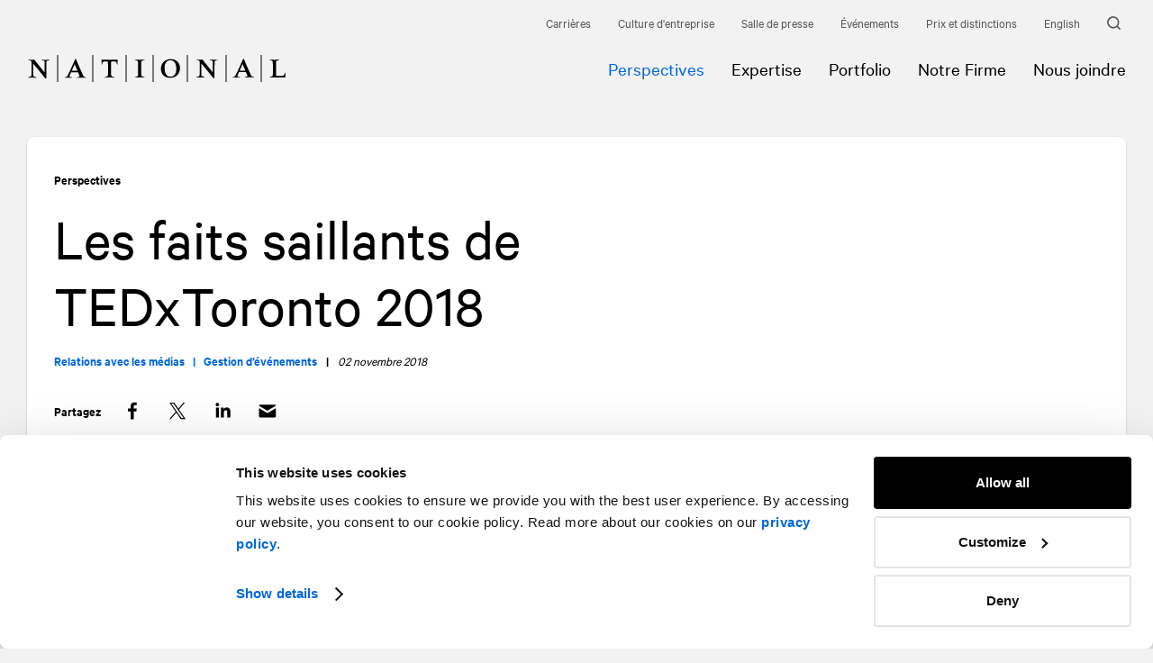

--- FILE ---
content_type: text/html; charset=utf-8
request_url: https://www.national.ca/fr/perspectives/detail/les-faits-saillants-de-tedxtoronto-2018/?cat=gestion-d-evenements
body_size: 18153
content:
<!doctype html><html class="block-scroll" data-all-langs="en,fr" lang="fr"><head><meta charset="UTF-8"><meta name="viewport" content="width=device-width, initial-scale=1"><link rel="search" type="application/opensearchdescription+xml" href="https://www.national.ca/opensearch.xml" title="NATIONAL"><title>Les faits saillants de TEDxToronto 2018 | NATIONAL</title><meta name="title" content="Les faits saillants de TEDxToronto 2018 | NATIONAL"><meta name="description" content="NATIONAL"><meta property="og:title" content="Les faits saillants de TEDxToronto 2018 | NATIONAL"><meta property="og:url" content="https://www.national.ca/fr/perspectives/detail/les-faits-saillants-de-tedxtoronto-2018/"><meta property="og:type" content="website"><meta property="og:image" content="https://www.national.ca/workspace/uploads/editorial/tedx-toronto-2018-fr-1541190558.jpg"><meta property="og:image:url" content="https://www.national.ca/workspace/uploads/editorial/tedx-toronto-2018-fr-1541190558.jpg"><meta property="og:image:width" content="1920"><meta property="og:image:height" content="1080"><meta property="og:description" content="NATIONAL"><meta name="twitter:card" content="summary_large_image"><meta name="twitter:site" content="https://twitter.com/NATIONALPR"><meta name="twitter:title" content="Les faits saillants de TEDxToronto 2018 | NATIONAL"><meta name="twitter:creator" content="@NATIONALPR"><meta name="twitter:domain" content="https://twitter.com/NATIONALPR"><meta name="twitter:image" content="https://www.national.ca/workspace/uploads/editorial/tedx-toronto-2018-fr-1541190558.jpg"><meta name="twitter:description" content="NATIONAL"><link title="Highlights from TEDxToronto 2018 | NATIONAL" rel="alternate" hreflang="en" href="/en/perspectives/detail/highlights-from-tedxtoronto-2018/"><link rel="canonical" href="https://www.national.ca/fr/perspectives/detail/les-faits-saillants-de-tedxtoronto-2018/"><link rel="shortcut icon" href="https://www.national.ca/favicon.ico" type="image/vnd.microsoft.icon"><link rel="icon" href="https://www.national.ca/favicon.ico" type="image/ico"><link rel="pavatar" href="https://www.national.ca/favicon.png" type="image/png"><meta name="msapplication-TileColor" content="#FFFFFF"><meta name="msapplication-TileImage" content="https://www.national.ca/favicon-144.png"><link rel="apple-touch-icon-precomposed" href="https://www.national.ca/favicon-152.png"><link rel="apple-touch-icon-precomposed" href="https://www.national.ca/favicon-32.png" sizes="32x32" type="image/png"><link rel="apple-touch-icon-precomposed" href="https://www.national.ca/favicon-57.png" sizes="57x57" type="image/png"><link rel="apple-touch-icon-precomposed" href="https://www.national.ca/favicon-72.png" sizes="72x72" type="image/png"><link rel="apple-touch-icon-precomposed" href="https://www.national.ca/favicon-120.png" sizes="120x120" type="image/png"><link rel="apple-touch-icon-precomposed" href="https://www.national.ca/favicon-128.png" sizes="128x128" type="image/png"><link rel="apple-touch-icon-precomposed" href="https://www.national.ca/favicon-144.png" sizes="144x144" type="image/png"><link rel="apple-touch-icon-precomposed" href="https://www.national.ca/favicon-152.png" sizes="152x152" type="image/png"><link rel="author" href="https://www.national.ca/humans.txt"><link rel="stylesheet" type="text/css" href="/workspace/assets/css/national.min.1.26.0.273.css" integrity="sha384-uJKWQpqLcWh63FFPjkS9rJQVbX6q2AlEP47odTthjzlYwyA2VbLcG9Hn0xVf4HIW"><link rel="amphtml" href="https://www.national.ca/fr/perspectives/detail/les-faits-saillants-de-tedxtoronto-2018/amp/"><script>
var dataLayer = dataLayer || [];
dataLayer.push({'page':{'language':'fr'}});
</script><script>(function(w,d,s,l,i){w[l]=w[l]||[];w[l].push({'gtm.start':new Date().getTime(),event:'gtm.js'});
var f=d.getElementsByTagName(s)[0],
j=d.createElement(s),dl=l!='dataLayer'?'&l='+l:'';j.async=true;
j.src='https://www.googletagmanager.com/gtm.js?id='+i+dl+'';
f.parentNode.insertBefore(j,f);
})(window,document,'script','dataLayer','GTM-TS7LCJ');</script><noscript><iframe src="https://www.googletagmanager.com/ns.html?id=GTM-TS7LCJ" height="0" width="0" style="display:none;visibility:hidden"></iframe></noscript><meta name="search-group" content="articles"><meta name="search-title" content="Les faits saillants de TEDxToronto 2018"><meta name="search-category" content="Relations avec les médias"><meta name="search-category-handle" content="relations-avec-les-medias"><meta name="search-category" content="Gestion d’événements"><meta name="search-category-handle" content="gestion-d-evenements"><meta name="search-category-url" content="/fr/perspectives/?cat="><meta name="search-activity" content="Relations avec les médias"><meta name="search-activity-handle" content="internal-external-communications/relations-medias/"><meta name="search-activity" content="Gestion d'événements"><meta name="search-activity-handle" content="marketing-brand-management/evenements/"><meta name="search-activity-url" content="/fr/expertise/"><meta name="search-image" content="/image/1/640/360/uploads/editorial/tedx-toronto-2018-fr-1541190558.jpg"><meta name="search-image-src" content="/workspace/uploads/editorial/tedx-toronto-2018-fr-1541190558.jpg"><meta name="search-image-jit-format" content="/image/1/$w/0/uploads/editorial/tedx-toronto-2018-fr-1541190558.jpg"><meta name="search-facet" content="recommend"><meta name="search-rating" content="{&quot;_global&quot;: {&quot;r&quot;:14069.1928869,&quot;w&quot;:3.1244538395403E-5},&quot;gestion-d-evenements&quot;: {&quot;r&quot;:14069.1928869,&quot;w&quot;:0.014733850278316},&quot;relations-avec-les-medias&quot;: {&quot;r&quot;:14069.1928869,&quot;w&quot;:0.0028727908910556}}"><meta name="recommend-facet" content="pp"><meta name="search-entry-type" content="perspective"><script type="application/ld+json">{
"@context": "http://schema.org",
"@type": "NewsArticle",
"headline": "Les faits saillants de TEDxToronto 2018",
"datePublished": "2018-11-02",
"author": { "@type": "Person", "name": "Rachel Lee" },
"image": "https://www.national.ca/workspace/uploads/editorial/tedx-toronto-2018-fr-1541190558.jpg",
"publisher": { "@type": "Organization", "name": "NATIONAL", "logo": "https://www.national.ca/workspace/assets/img/logo.png" }
}</script></head><body data-version="1.26.0.273" class="fr page-perspectives-detail site-base-color"><a class="font-alt line-height-normal text-shorter text-shorter-from-xs text-short-from-md color-grey-darker cursor-pointer color-accent-on-hover transition-ease-standard-out transition-duration-fast transition-duration-fastest-on-hover visually-hidden js-tab-reset" href="#site-pages">Allez au contenu</a><a class="font-alt line-height-normal text-shorter text-shorter-from-xs text-short-from-md color-grey-darker cursor-pointer color-accent-on-hover transition-ease-standard-out transition-duration-fast transition-duration-fastest-on-hover visually-hidden" href="#site-nav">Allez à la navigation</a><div data-external-link-aria-label="Cet hyperlien s’ouvrira dans une nouvelle fenêtre." id="site"><div data-site-loader-delay="1600" data-close-state-follower=".js-loader-wrapper" data-close-state-add-class="transparent" class="fixed fill z-index-max border-box bg-color-white flexbox flex-center transition-opacity transition-duration-medium transition-ease-out-quad js-site-loader js-site-loader-end-anim-ref target"><div data-close-state-add-class="translate-y-minus-full transparent" class="js-loader-wrapper transition-site-loader transition-transform-opacity transition-duration-fast transition-ease-out-quad"><div class="relative overflow-hidden anim-site-loading"><svg xmlns="http://www.w3.org/2000/svg" class="block overflow-visible height-full" style="" preserveAspectRatio="xMidYMin slice" viewBox="0 0 288 30"><path fill="currentColor" class="letter letter-1" d="M16,5.2v0.4c1,0.2,2.5,0.7,3,1c0.4,0.3,0.6,0.4,0.6,3.2v9.6h-0.1l-8.1-10c-0.8-1-1.8-2.3-3.3-4.2C7.2,5.3,6,5.4,4.8,5.4   c-1.2,0-2.3-0.1-3.3-0.1v0.4C2.4,5.8,3.2,6.1,4,6.4c0.8,0.3,1,0.5,1,3.2v7.3c0,6.3-0.1,6.8-0.9,7l-2.9,1v0.4   c1.9-0.1,3.6-0.2,4.7-0.2c1.1,0,2.8,0.1,4.7,0.2v-0.4l-2.9-1c-0.8-0.3-0.9-0.7-0.9-7V9.7h0.1c4.6,5.4,9,10.8,13.3,16.3h1.2v-8.1   c0-10.5,0.1-10.9,0.9-11.3c0.8-0.4,1.8-0.7,2.8-1V5.2c-1.8,0.1-3.4,0.3-4.6,0.3C19.4,5.5,17.8,5.4,16,5.2z"></path><path fill="currentColor" class="letter letter-2" d="M62.1,22.3c-2.4-5.2-5.7-12.5-7.7-17.7h-0.9c-2.2,5.1-5.2,11.5-6.8,15c-1.8,3.9-2.1,4.5-3.5,4.9L41.9,25v0.4   c1.4-0.1,2.7-0.2,4.1-0.2c1.4,0,2.7,0.1,4.1,0.2V25l-2.3-0.7c-0.4-0.1-0.7-0.3-0.7-0.6c0-0.2,0.1-0.5,0.3-1l1.5-3.5h7.7l1.5,3.5   c0.2,0.4,0.3,0.7,0.3,0.8c0,0.4-0.4,0.6-1.3,0.9L55.3,25v0.4c1.7-0.1,3.5-0.2,5.2-0.2c1.7,0,3.4,0.1,5.2,0.2V25l-2.3-0.8   C62.9,24,62.7,23.6,62.1,22.3z M49.7,17.5l3.2-7.3l3.1,7.3H49.7z"></path><path fill="currentColor" class="letter letter-3" d="M82.7,5.1v5.6h0.4c0.5-1.7,0.9-2.7,1.2-3c0.4-0.4,1.5-0.5,3.7-0.5c0.6,0,1.2,0,1.8,0c0,1,0.1,2.3,0.1,3.6v9.5   c0,2-0.1,2.8-0.3,3.1c-0.2,0.3-1.4,0.8-3.3,1.4v0.4c1.8-0.1,3.5-0.2,5.3-0.2c1.8,0,3.5,0.1,5.3,0.2v-0.4c-2.8-0.9-3-1.2-3.2-1.4   c-0.2-0.2-0.4-1.3-0.4-4v-8.6c0-1.3,0.1-2.5,0.1-3.6c0.6,0,1.3,0,1.8,0c2.3,0,3.3,0.1,3.7,0.5c0.3,0.3,0.8,1.4,1.2,3h0.4V5.1   c-3.2,0.1-6.2,0.3-9.1,0.3C88.9,5.3,85.9,5.2,82.7,5.1z"></path><path fill="currentColor" class="letter letter-4" d="M119.7,5.1v0.4c2.8,0.9,3,1.2,3.2,1.4c0.2,0.3,0.4,1.3,0.4,4v9.3c0,2-0.1,2.8-0.3,3.1c-0.2,0.3-1.4,0.8-3.2,1.4v0.4   c1.8-0.1,3.5-0.2,5.3-0.2c1.8,0,3.5,0.1,5.3,0.2v-0.4c-2.8-0.9-3-1.2-3.2-1.4c-0.2-0.2-0.4-1.3-0.4-4v-9.3c0-2,0.1-2.8,0.3-3.1   c0.2-0.3,1.4-0.7,3.3-1.4V5.1c-1.8,0.1-3.5,0.3-5.3,0.3C123.2,5.4,121.5,5.3,119.7,5.1z"></path><path fill="currentColor" class="letter letter-5" d="M159.8,4.6c-7.4,0-11.2,5.3-11.2,10.9c0,5.4,3.8,9.9,10,9.9c7.4,0,11.2-4.8,11.2-10.9C169.8,9.1,166,4.6,159.8,4.6z    M159.4,24.1c-4.1,0-6.7-2.9-6.7-9.8c0-5.5,2.6-8.4,6.3-8.4c4.4,0,6.7,3.3,6.7,9.8C165.7,21.2,163.3,24.1,159.4,24.1z"></path><path fill="currentColor" class="letter letter-6" d="M202.7,5.1v0.4c1,0.2,2.5,0.7,3,1c0.4,0.3,0.6,0.4,0.6,3.2v9.6h-0.1l-8.1-10c-0.8-1-1.8-2.3-3.2-4.2   c-1.1,0.1-2.2,0.1-3.4,0.1c-1.2,0-2.3-0.1-3.2-0.1v0.4c0.8,0.2,1.7,0.4,2.4,0.7c0.8,0.3,1,0.5,1,3.2v7.3c0,6.3-0.1,6.8-0.9,7   l-2.9,1v0.4c1.9-0.1,3.6-0.2,4.7-0.2s2.8,0.1,4.7,0.2v-0.4l-2.9-1c-0.8-0.2-0.9-0.7-0.9-7V9.5h0.1c4.6,5.4,9,10.8,13.3,16.3h1.2   v-8.1c0-10.5,0.1-10.9,0.9-11.3c0.8-0.4,1.8-0.7,2.8-1V5.1c-1.8,0.1-3.4,0.3-4.6,0.3C206.1,5.3,204.5,5.2,202.7,5.1z"></path><path fill="currentColor" class="letter letter-7" d="M248.5,22.2c-2.4-5.2-5.7-12.5-7.7-17.7h-0.9c-2.2,5.1-5.2,11.5-6.9,15c-1.8,3.9-2.1,4.5-3.5,4.9l-1.2,0.4v0.4   c1.4-0.1,2.7-0.3,4.1-0.3c1.4,0,2.7,0.1,4.1,0.3v-0.4l-2.3-0.7c-0.4-0.1-0.7-0.3-0.7-0.6c0-0.2,0.1-0.5,0.3-1l1.5-3.5h7.7l1.5,3.5   c0.2,0.4,0.3,0.7,0.3,0.8c0,0.4-0.4,0.6-1.3,0.9l-1.8,0.5v0.4c1.7-0.1,3.5-0.3,5.2-0.3c1.7,0,3.4,0.1,5.2,0.3v-0.4l-2.3-0.8   C249.4,23.9,249.1,23.5,248.5,22.2z M236.1,17.4l3.2-7.3l3.1,7.3H236.1z"></path><path fill="currentColor" class="letter letter-8" d="M286.3,19.8c-0.3,1-0.9,2.4-1.7,3.3c-0.4,0.1-1.2,0.1-1.7,0.1h-6.4c-0.1-0.9-0.1-1.9-0.1-3.2V10c0-2,0.1-2.8,0.3-3.1   c0.2-0.3,1.4-0.7,3.3-1.4V5.1c-1.8,0.1-3.5,0.3-5.3,0.3c-1.8,0-3.5-0.1-5.4-0.3v0.4c2.8,0.9,3,1.2,3.2,1.4c0.2,0.3,0.4,1.3,0.4,4   v9.3c0,2-0.1,2.8-0.3,3.1c-0.2,0.3-1.4,0.8-3.3,1.4v0.4c1.8-0.1,4.2-0.2,5.9-0.2c4.3,0,8.1,0.1,11.5,0.2l0.1-5.3H286.3z"></path><line class="line line-1" fill="none" stroke="currentColor" stroke-width="1" stroke-miterlimit="10" x1="34" y1="0" x2="34" y2="30"></line><line class="line line-2" fill="none" stroke="currentColor" stroke-width="1" stroke-miterlimit="10" x1="73" y1="0" x2="73" y2="30"></line><line class="line line-3" fill="none" stroke="currentColor" stroke-width="1" stroke-miterlimit="10" x1="110" y1="0" x2="110" y2="30"></line><line class="line line-4" fill="none" stroke="currentColor" stroke-width="1" stroke-miterlimit="10" x1="140" y1="0" x2="140" y2="30"></line><line class="line line-5" fill="none" stroke="currentColor" stroke-width="1" stroke-miterlimit="10" x1="178" y1="0" x2="178" y2="30"></line><line class="line line-6" fill="none" stroke="currentColor" stroke-width="1" stroke-miterlimit="10" x1="221" y1="0" x2="221" y2="30"></line><line class="line line-7" fill="none" stroke="currentColor" stroke-width="1" stroke-miterlimit="10" x1="260" y1="0" x2="260" y2="30"></line></svg></div></div></div><div class="js-fix-scroll-margin"><header data-page-loaded-state-rem-class="is-not-page-loaded" class="relative fixed-to-sm top left right padding-nano-thinnest-to-sm border-bottom-solid border-none-from-sm border-slimmest border-color-stroke z-index-10000 bg-color-white-to-sm js-site-header transition-site-header is-not-page-loaded" role="menubar" data-search-exclude=""><div class="display-none-to-sm padding-horizontal-gutter-smaller padding-horizontal-gutter-small-from-xs padding-horizontal-gutter-from-lg max-width-site margin-horizontal-auto"><nav class="relative z-index-1 margin-right-minus-thinnest flexbox justify-content-end align-items-center"><div><a data-selected-state-add-class="color-accent-important" class="btn-page-careers btn-page-careers-detail btn-page-careers-rss btn-page-careers-our-culture btn-page-careers-our-culture-inside-national btn-page-careers-our-culture-inside-national-detail js-site-nav-link font-alt line-height-normal text-shorter text-shorter-from-xs text-short-from-md color-grey-darker cursor-pointer color-accent-on-hover transition-ease-standard-out transition-duration-fast transition-duration-fastest-on-hover padding-thinnest inline-block" target="_self" role="menuitem" data-ga-label="fr/Carrières" data-ga-cat="menu-nav" href="/fr/carrieres/">Carrières</a></div><div><a data-selected-state-add-class="color-accent-important" class="btn-page-careers-our-culture btn-page-careers-our-culture-inside-national btn-page-careers-our-culture-inside-national-detail js-site-nav-link font-alt line-height-normal text-shorter text-shorter-from-xs text-short-from-md color-grey-darker cursor-pointer color-accent-on-hover transition-ease-standard-out transition-duration-fast transition-duration-fastest-on-hover padding-thinnest inline-block" target="_self" role="menuitem" data-ga-label="fr/Culture d'entreprise" data-ga-cat="menu-nav" href="/fr/carrieres/notre-culture/">Culture d'entreprise</a></div><div><a data-selected-state-add-class="color-accent-important" class="btn-page-newsroom btn-page-newsroom-detail js-site-nav-link font-alt line-height-normal text-shorter text-shorter-from-xs text-short-from-md color-grey-darker cursor-pointer color-accent-on-hover transition-ease-standard-out transition-duration-fast transition-duration-fastest-on-hover padding-thinnest inline-block" target="_self" role="menuitem" data-ga-label="fr/Salle de presse" data-ga-cat="menu-nav" href="/fr/salle-de-presse/">Salle de presse</a></div><div><a data-selected-state-add-class="color-accent-important" class="btn-page-events btn-page-events-detail js-site-nav-link font-alt line-height-normal text-shorter text-shorter-from-xs text-short-from-md color-grey-darker cursor-pointer color-accent-on-hover transition-ease-standard-out transition-duration-fast transition-duration-fastest-on-hover padding-thinnest inline-block" target="_self" role="menuitem" data-ga-label="fr/Événements" data-ga-cat="menu-nav" href="/fr/evenements/">Événements</a></div><div><a data-selected-state-add-class="color-accent-important" class="btn-page-expertise-portfolio-awards btn-page-expertise-portfolio-awards-detail js-site-nav-link font-alt line-height-normal text-shorter text-shorter-from-xs text-short-from-md color-grey-darker cursor-pointer color-accent-on-hover transition-ease-standard-out transition-duration-fast transition-duration-fastest-on-hover padding-thinnest inline-block" target="_self" role="menuitem" data-ga-label="fr/Prix et distinctions" data-ga-cat="menu-nav" href="/fr/expertise/portfolio/prix/">Prix et distinctions</a></div><div><a class="js-alt-lg-link font-alt line-height-normal text-shorter text-shorter-from-xs text-short-from-md color-grey-darker cursor-pointer color-accent-on-hover transition-ease-standard-out transition-duration-fast transition-duration-fastest-on-hover padding-thinnest inline-block" data-ga-cat="menu-nav" data-ga-label="en English" data-ga-action="langue" data-action="full" data-lg="en" href="/en/perspectives/detail/highlights-from-tedxtoronto-2018/">English</a></div><div><a aria-label="Recherche" class="font-alt line-height-normal text-shorter text-shorter-from-xs text-short-from-md color-grey-darker cursor-pointer color-accent-on-hover transition-ease-standard-out transition-duration-fast transition-duration-fastest-on-hover block padding-thinnest mother" href="/fr/recherche/"><div class="flexbox flex-align-items-center"><i class="block width-thinnest margin-right-nano color-grey-darker color-accent-on-mother-hover transition-ease-standard-out transition-duration-fast transition-duration-fastest-on-mother-hover"><svg xmlns="http://www.w3.org/2000/svg" class="width-full overflow-visible block" style="padding-bottom: 100%; height: 1px;" preserveAspectRatio="xMidYMin slice" viewBox="0 0 15 15"><path fill="currentColor" d="M14.8 13.6L12 10.9c.9-1.2 1.4-2.6 1.4-4.1 0-3.7-3-6.7-6.7-6.7S.1 3.1.1 6.8s3 6.7 6.7 6.7c1.5 0 2.9-.5 4.1-1.4l2.7 2.7c.2.2.3.2.5.2s.4-.1.5-.2c.5-.4.5-.9.2-1.2zm-2.9-6.8c0 2.8-2.3 5.1-5 5.1S1.8 9.6 1.8 6.8s2.2-5 5-5 5.1 2.2 5.1 5z"></path></svg></i></div></a></div></nav></div><div class="display-none-to-sm padding-horizontal-gutter-smaller padding-horizontal-gutter-small-from-xs padding-horizontal-gutter-from-lg max-width-site margin-horizontal-auto"><div class="flexbox flex-wrap margin-top-minus-gutter-smaller margin-left-minus-gutter-smaller margin-top-minus-gutter-small-from-xs margin-left-minus-gutter-small-from-xs margin-top-minus-gutter-from-lg margin-left-minus-gutter-from-lg children-padding-top-gutter-smaller children-padding-left-gutter-smaller children-padding-top-gutter-small-from-xs children-padding-left-gutter-small-from-xs children-padding-top-gutter-from-lg children-padding-left-gutter-from-lg children-border-box justify-content-space-between padding-vertical-thinnest-to-sm"><a aria-label="Accueil" data-ga-cat="menu-nav" data-ga-label="logo" data-change-state-action="off" data-change-state-click="menu-open" data-change-state-click-target=".js-site-nav-mobile" class="block align-self-center transition-header-logo js-change-state-click" role="menuitem" href="/fr/"><i class="block" style="width:288px;"><svg xmlns="http://www.w3.org/2000/svg" class="width-full overflow-visible block logo-national" style="padding-bottom: 10.42%; height: 1px;" preserveAspectRatio="xMidYMin slice" viewBox="0 0 288 30"><path fill="currentColor" class="letter letter-1" d="M16,5.2v0.4c1,0.2,2.5,0.7,3,1c0.4,0.3,0.6,0.4,0.6,3.2v9.6h-0.1l-8.1-10c-0.8-1-1.8-2.3-3.3-4.2C7.2,5.3,6,5.4,4.8,5.4   c-1.2,0-2.3-0.1-3.3-0.1v0.4C2.4,5.8,3.2,6.1,4,6.4c0.8,0.3,1,0.5,1,3.2v7.3c0,6.3-0.1,6.8-0.9,7l-2.9,1v0.4   c1.9-0.1,3.6-0.2,4.7-0.2c1.1,0,2.8,0.1,4.7,0.2v-0.4l-2.9-1c-0.8-0.3-0.9-0.7-0.9-7V9.7h0.1c4.6,5.4,9,10.8,13.3,16.3h1.2v-8.1   c0-10.5,0.1-10.9,0.9-11.3c0.8-0.4,1.8-0.7,2.8-1V5.2c-1.8,0.1-3.4,0.3-4.6,0.3C19.4,5.5,17.8,5.4,16,5.2z"></path><path fill="currentColor" class="letter letter-2" d="M62.1,22.3c-2.4-5.2-5.7-12.5-7.7-17.7h-0.9c-2.2,5.1-5.2,11.5-6.8,15c-1.8,3.9-2.1,4.5-3.5,4.9L41.9,25v0.4   c1.4-0.1,2.7-0.2,4.1-0.2c1.4,0,2.7,0.1,4.1,0.2V25l-2.3-0.7c-0.4-0.1-0.7-0.3-0.7-0.6c0-0.2,0.1-0.5,0.3-1l1.5-3.5h7.7l1.5,3.5   c0.2,0.4,0.3,0.7,0.3,0.8c0,0.4-0.4,0.6-1.3,0.9L55.3,25v0.4c1.7-0.1,3.5-0.2,5.2-0.2c1.7,0,3.4,0.1,5.2,0.2V25l-2.3-0.8   C62.9,24,62.7,23.6,62.1,22.3z M49.7,17.5l3.2-7.3l3.1,7.3H49.7z"></path><path fill="currentColor" class="letter letter-3" d="M82.7,5.1v5.6h0.4c0.5-1.7,0.9-2.7,1.2-3c0.4-0.4,1.5-0.5,3.7-0.5c0.6,0,1.2,0,1.8,0c0,1,0.1,2.3,0.1,3.6v9.5   c0,2-0.1,2.8-0.3,3.1c-0.2,0.3-1.4,0.8-3.3,1.4v0.4c1.8-0.1,3.5-0.2,5.3-0.2c1.8,0,3.5,0.1,5.3,0.2v-0.4c-2.8-0.9-3-1.2-3.2-1.4   c-0.2-0.2-0.4-1.3-0.4-4v-8.6c0-1.3,0.1-2.5,0.1-3.6c0.6,0,1.3,0,1.8,0c2.3,0,3.3,0.1,3.7,0.5c0.3,0.3,0.8,1.4,1.2,3h0.4V5.1   c-3.2,0.1-6.2,0.3-9.1,0.3C88.9,5.3,85.9,5.2,82.7,5.1z"></path><path fill="currentColor" class="letter letter-4" d="M119.7,5.1v0.4c2.8,0.9,3,1.2,3.2,1.4c0.2,0.3,0.4,1.3,0.4,4v9.3c0,2-0.1,2.8-0.3,3.1c-0.2,0.3-1.4,0.8-3.2,1.4v0.4   c1.8-0.1,3.5-0.2,5.3-0.2c1.8,0,3.5,0.1,5.3,0.2v-0.4c-2.8-0.9-3-1.2-3.2-1.4c-0.2-0.2-0.4-1.3-0.4-4v-9.3c0-2,0.1-2.8,0.3-3.1   c0.2-0.3,1.4-0.7,3.3-1.4V5.1c-1.8,0.1-3.5,0.3-5.3,0.3C123.2,5.4,121.5,5.3,119.7,5.1z"></path><path fill="currentColor" class="letter letter-5" d="M159.8,4.6c-7.4,0-11.2,5.3-11.2,10.9c0,5.4,3.8,9.9,10,9.9c7.4,0,11.2-4.8,11.2-10.9C169.8,9.1,166,4.6,159.8,4.6z    M159.4,24.1c-4.1,0-6.7-2.9-6.7-9.8c0-5.5,2.6-8.4,6.3-8.4c4.4,0,6.7,3.3,6.7,9.8C165.7,21.2,163.3,24.1,159.4,24.1z"></path><path fill="currentColor" class="letter letter-6" d="M202.7,5.1v0.4c1,0.2,2.5,0.7,3,1c0.4,0.3,0.6,0.4,0.6,3.2v9.6h-0.1l-8.1-10c-0.8-1-1.8-2.3-3.2-4.2   c-1.1,0.1-2.2,0.1-3.4,0.1c-1.2,0-2.3-0.1-3.2-0.1v0.4c0.8,0.2,1.7,0.4,2.4,0.7c0.8,0.3,1,0.5,1,3.2v7.3c0,6.3-0.1,6.8-0.9,7   l-2.9,1v0.4c1.9-0.1,3.6-0.2,4.7-0.2s2.8,0.1,4.7,0.2v-0.4l-2.9-1c-0.8-0.2-0.9-0.7-0.9-7V9.5h0.1c4.6,5.4,9,10.8,13.3,16.3h1.2   v-8.1c0-10.5,0.1-10.9,0.9-11.3c0.8-0.4,1.8-0.7,2.8-1V5.1c-1.8,0.1-3.4,0.3-4.6,0.3C206.1,5.3,204.5,5.2,202.7,5.1z"></path><path fill="currentColor" class="letter letter-7" d="M248.5,22.2c-2.4-5.2-5.7-12.5-7.7-17.7h-0.9c-2.2,5.1-5.2,11.5-6.9,15c-1.8,3.9-2.1,4.5-3.5,4.9l-1.2,0.4v0.4   c1.4-0.1,2.7-0.3,4.1-0.3c1.4,0,2.7,0.1,4.1,0.3v-0.4l-2.3-0.7c-0.4-0.1-0.7-0.3-0.7-0.6c0-0.2,0.1-0.5,0.3-1l1.5-3.5h7.7l1.5,3.5   c0.2,0.4,0.3,0.7,0.3,0.8c0,0.4-0.4,0.6-1.3,0.9l-1.8,0.5v0.4c1.7-0.1,3.5-0.3,5.2-0.3c1.7,0,3.4,0.1,5.2,0.3v-0.4l-2.3-0.8   C249.4,23.9,249.1,23.5,248.5,22.2z M236.1,17.4l3.2-7.3l3.1,7.3H236.1z"></path><path fill="currentColor" class="letter letter-8" d="M286.3,19.8c-0.3,1-0.9,2.4-1.7,3.3c-0.4,0.1-1.2,0.1-1.7,0.1h-6.4c-0.1-0.9-0.1-1.9-0.1-3.2V10c0-2,0.1-2.8,0.3-3.1   c0.2-0.3,1.4-0.7,3.3-1.4V5.1c-1.8,0.1-3.5,0.3-5.3,0.3c-1.8,0-3.5-0.1-5.4-0.3v0.4c2.8,0.9,3,1.2,3.2,1.4c0.2,0.3,0.4,1.3,0.4,4   v9.3c0,2-0.1,2.8-0.3,3.1c-0.2,0.3-1.4,0.8-3.3,1.4v0.4c1.8-0.1,4.2-0.2,5.9-0.2c4.3,0,8.1,0.1,11.5,0.2l0.1-5.3H286.3z"></path><line class="line line-1" fill="none" stroke="currentColor" stroke-width="1" stroke-miterlimit="10" x1="34" y1="0" x2="34" y2="30"></line><line class="line line-2" fill="none" stroke="currentColor" stroke-width="1" stroke-miterlimit="10" x1="73" y1="0" x2="73" y2="30"></line><line class="line line-3" fill="none" stroke="currentColor" stroke-width="1" stroke-miterlimit="10" x1="110" y1="0" x2="110" y2="30"></line><line class="line line-4" fill="none" stroke="currentColor" stroke-width="1" stroke-miterlimit="10" x1="140" y1="0" x2="140" y2="30"></line><line class="line line-5" fill="none" stroke="currentColor" stroke-width="1" stroke-miterlimit="10" x1="178" y1="0" x2="178" y2="30"></line><line class="line line-6" fill="none" stroke="currentColor" stroke-width="1" stroke-miterlimit="10" x1="221" y1="0" x2="221" y2="30"></line><line class="line line-7" fill="none" stroke="currentColor" stroke-width="1" stroke-miterlimit="10" x1="260" y1="0" x2="260" y2="30"></line></svg></i><span class="display-none">NATIONAL</span></a><nav id="site-nav" class="flexbox margin-horizontal-minus-micro margin-horizontal-minus-thinnest-from-xs margin-horizontal-minus-thin-from-lg display-none-to-sm" role="menu"><div class="relative"><a class="btn-page-perspectives btn-page-perspectives-detail btn-page-perspectives-rss is-selected js-site-nav-link block transition-color padding-vertical-pico padding-vertical-micro-from-md padding-horizontal-micro padding-horizontal-thinnest-from-xs padding-horizontal-thin-from-lg font-base line-height-normal text-current text-current-from-xs text-tall-from-md cursor-pointer mother color-accent-on-hover transition-ease-standard-out transition-duration-fast transition-duration-fastest-on-hover color-accent-important" data-selected-state-add-class="color-accent-important" target="_self" role="menuitem" data-ga-label="fr/Perspectives" data-ga-cat="menu-nav" href="/fr/perspectives/"><div class="flexbox align-items-center"><span>Perspectives</span></div></a></div><div class="relative"><a class="btn-page-expertise btn-page-expertise-sectors btn-page-expertise-sectors-detail btn-page-expertise-practices btn-page-expertise-practices-detail btn-page-expertise-specialties btn-page-expertise-specialties-detail btn-page-expertise-internal-external-communications btn-page-expertise-stakeholder-relations btn-page-expertise-marketing-brand-management btn-page-expertise-integrated-solutions btn-page-expertise-sectoral btn-page-expertise-financial-communications js-site-nav-link block transition-color padding-vertical-pico padding-vertical-micro-from-md padding-horizontal-micro padding-horizontal-thinnest-from-xs padding-horizontal-thin-from-lg font-base line-height-normal text-current text-current-from-xs text-tall-from-md cursor-pointer mother color-accent-on-hover transition-ease-standard-out transition-duration-fast transition-duration-fastest-on-hover" data-selected-state-add-class="color-accent-important" target="_self" role="menuitem" data-ga-label="fr/Expertise" data-ga-cat="menu-nav" href="/fr/expertise/"><div class="flexbox align-items-center"><span>Expertise</span></div></a></div><div class="relative"><a class="btn-page-expertise-portfolio btn-page-expertise-portfolio-detail btn-page-expertise-portfolio-awards btn-page-expertise-portfolio-awards-detail js-site-nav-link block transition-color padding-vertical-pico padding-vertical-micro-from-md padding-horizontal-micro padding-horizontal-thinnest-from-xs padding-horizontal-thin-from-lg font-base line-height-normal text-current text-current-from-xs text-tall-from-md cursor-pointer mother color-accent-on-hover transition-ease-standard-out transition-duration-fast transition-duration-fastest-on-hover" data-selected-state-add-class="color-accent-important" target="_self" role="menuitem" data-ga-label="fr/Portfolio" data-ga-cat="menu-nav" href="/fr/expertise/portfolio/"><div class="flexbox align-items-center"><span>Portfolio</span></div></a></div><div class="relative"><a class="btn-page-our-firm btn-page-our-firm-structure btn-page-our-firm-history btn-page-our-firm-leadership btn-page-our-firm-leadership-detail js-site-nav-link block transition-color padding-vertical-pico padding-vertical-micro-from-md padding-horizontal-micro padding-horizontal-thinnest-from-xs padding-horizontal-thin-from-lg font-base line-height-normal text-current text-current-from-xs text-tall-from-md cursor-pointer mother color-accent-on-hover transition-ease-standard-out transition-duration-fast transition-duration-fastest-on-hover" data-selected-state-add-class="color-accent-important" target="_self" role="menuitem" data-ga-label="fr/Notre Firme" data-ga-cat="menu-nav" href="/fr/notre-firme/"><div class="flexbox align-items-center"><span>Notre Firme</span></div></a></div><div class="relative"><a class="btn-page-contact js-site-nav-link block transition-color padding-vertical-pico padding-vertical-micro-from-md padding-horizontal-micro padding-horizontal-thinnest-from-xs padding-horizontal-thin-from-lg font-base line-height-normal text-current text-current-from-xs text-tall-from-md cursor-pointer mother color-accent-on-hover transition-ease-standard-out transition-duration-fast transition-duration-fastest-on-hover" data-selected-state-add-class="color-accent-important" target="_self" role="menuitem" data-ga-label="fr/Nous joindre" data-ga-cat="menu-nav" href="/fr/contact/"><div class="flexbox align-items-center"><span>Nous joindre</span></div></a></div></nav></div></div><div class="overflow-hidden bg-color-white border-bottom-solid-from-sm border-slimmest border-color-stroke fixed-from-sm top left right translate-y-minus-full-from-sm transition-transform transition-duration-fast transition-ease-out-quad js-auto-toggle-class-on-scroll js-mobile-nav-sync-target js-header-docked-nav js-focusable js-fix-scroll-margin" data-toggle-class-on-scroll-min-width-for-executed-notify="900" data-toggle-class-on-scroll-ref="#site" data-toggle-class-on-scroll-screen-offset="-0.5" data-toggle-class-on-scroll-rem-after="translate-y-minus-full-from-sm" data-toggle-class-on-scroll-add-before="translate-y-minus-full-from-sm"><div class="padding-vertical-thinnest-to-xs flexbox flex-align-items-center flex-justify-space-between padding-horizontal-gutter-smaller padding-horizontal-gutter-small-from-xs padding-horizontal-gutter-from-lg max-width-site margin-horizontal-auto"><a aria-label="Accueil" data-ga-cat="menu-nav" data-ga-label="logo" class="block align-self-center transition-header-logo js-change-state-click js-focusable-child" data-change-state-action="off" data-change-state-click="menu-open" data-change-state-click-target=".js-site-nav-mobile" role="menuitem" href="/fr/"><i class="block" style="width:288px;"><svg xmlns="http://www.w3.org/2000/svg" class="width-full overflow-visible block logo-national" style="padding-bottom: 10.42%; height: 1px;" preserveAspectRatio="xMidYMin slice" viewBox="0 0 288 30"><path fill="currentColor" class="letter letter-1" d="M16,5.2v0.4c1,0.2,2.5,0.7,3,1c0.4,0.3,0.6,0.4,0.6,3.2v9.6h-0.1l-8.1-10c-0.8-1-1.8-2.3-3.3-4.2C7.2,5.3,6,5.4,4.8,5.4   c-1.2,0-2.3-0.1-3.3-0.1v0.4C2.4,5.8,3.2,6.1,4,6.4c0.8,0.3,1,0.5,1,3.2v7.3c0,6.3-0.1,6.8-0.9,7l-2.9,1v0.4   c1.9-0.1,3.6-0.2,4.7-0.2c1.1,0,2.8,0.1,4.7,0.2v-0.4l-2.9-1c-0.8-0.3-0.9-0.7-0.9-7V9.7h0.1c4.6,5.4,9,10.8,13.3,16.3h1.2v-8.1   c0-10.5,0.1-10.9,0.9-11.3c0.8-0.4,1.8-0.7,2.8-1V5.2c-1.8,0.1-3.4,0.3-4.6,0.3C19.4,5.5,17.8,5.4,16,5.2z"></path><path fill="currentColor" class="letter letter-2" d="M62.1,22.3c-2.4-5.2-5.7-12.5-7.7-17.7h-0.9c-2.2,5.1-5.2,11.5-6.8,15c-1.8,3.9-2.1,4.5-3.5,4.9L41.9,25v0.4   c1.4-0.1,2.7-0.2,4.1-0.2c1.4,0,2.7,0.1,4.1,0.2V25l-2.3-0.7c-0.4-0.1-0.7-0.3-0.7-0.6c0-0.2,0.1-0.5,0.3-1l1.5-3.5h7.7l1.5,3.5   c0.2,0.4,0.3,0.7,0.3,0.8c0,0.4-0.4,0.6-1.3,0.9L55.3,25v0.4c1.7-0.1,3.5-0.2,5.2-0.2c1.7,0,3.4,0.1,5.2,0.2V25l-2.3-0.8   C62.9,24,62.7,23.6,62.1,22.3z M49.7,17.5l3.2-7.3l3.1,7.3H49.7z"></path><path fill="currentColor" class="letter letter-3" d="M82.7,5.1v5.6h0.4c0.5-1.7,0.9-2.7,1.2-3c0.4-0.4,1.5-0.5,3.7-0.5c0.6,0,1.2,0,1.8,0c0,1,0.1,2.3,0.1,3.6v9.5   c0,2-0.1,2.8-0.3,3.1c-0.2,0.3-1.4,0.8-3.3,1.4v0.4c1.8-0.1,3.5-0.2,5.3-0.2c1.8,0,3.5,0.1,5.3,0.2v-0.4c-2.8-0.9-3-1.2-3.2-1.4   c-0.2-0.2-0.4-1.3-0.4-4v-8.6c0-1.3,0.1-2.5,0.1-3.6c0.6,0,1.3,0,1.8,0c2.3,0,3.3,0.1,3.7,0.5c0.3,0.3,0.8,1.4,1.2,3h0.4V5.1   c-3.2,0.1-6.2,0.3-9.1,0.3C88.9,5.3,85.9,5.2,82.7,5.1z"></path><path fill="currentColor" class="letter letter-4" d="M119.7,5.1v0.4c2.8,0.9,3,1.2,3.2,1.4c0.2,0.3,0.4,1.3,0.4,4v9.3c0,2-0.1,2.8-0.3,3.1c-0.2,0.3-1.4,0.8-3.2,1.4v0.4   c1.8-0.1,3.5-0.2,5.3-0.2c1.8,0,3.5,0.1,5.3,0.2v-0.4c-2.8-0.9-3-1.2-3.2-1.4c-0.2-0.2-0.4-1.3-0.4-4v-9.3c0-2,0.1-2.8,0.3-3.1   c0.2-0.3,1.4-0.7,3.3-1.4V5.1c-1.8,0.1-3.5,0.3-5.3,0.3C123.2,5.4,121.5,5.3,119.7,5.1z"></path><path fill="currentColor" class="letter letter-5" d="M159.8,4.6c-7.4,0-11.2,5.3-11.2,10.9c0,5.4,3.8,9.9,10,9.9c7.4,0,11.2-4.8,11.2-10.9C169.8,9.1,166,4.6,159.8,4.6z    M159.4,24.1c-4.1,0-6.7-2.9-6.7-9.8c0-5.5,2.6-8.4,6.3-8.4c4.4,0,6.7,3.3,6.7,9.8C165.7,21.2,163.3,24.1,159.4,24.1z"></path><path fill="currentColor" class="letter letter-6" d="M202.7,5.1v0.4c1,0.2,2.5,0.7,3,1c0.4,0.3,0.6,0.4,0.6,3.2v9.6h-0.1l-8.1-10c-0.8-1-1.8-2.3-3.2-4.2   c-1.1,0.1-2.2,0.1-3.4,0.1c-1.2,0-2.3-0.1-3.2-0.1v0.4c0.8,0.2,1.7,0.4,2.4,0.7c0.8,0.3,1,0.5,1,3.2v7.3c0,6.3-0.1,6.8-0.9,7   l-2.9,1v0.4c1.9-0.1,3.6-0.2,4.7-0.2s2.8,0.1,4.7,0.2v-0.4l-2.9-1c-0.8-0.2-0.9-0.7-0.9-7V9.5h0.1c4.6,5.4,9,10.8,13.3,16.3h1.2   v-8.1c0-10.5,0.1-10.9,0.9-11.3c0.8-0.4,1.8-0.7,2.8-1V5.1c-1.8,0.1-3.4,0.3-4.6,0.3C206.1,5.3,204.5,5.2,202.7,5.1z"></path><path fill="currentColor" class="letter letter-7" d="M248.5,22.2c-2.4-5.2-5.7-12.5-7.7-17.7h-0.9c-2.2,5.1-5.2,11.5-6.9,15c-1.8,3.9-2.1,4.5-3.5,4.9l-1.2,0.4v0.4   c1.4-0.1,2.7-0.3,4.1-0.3c1.4,0,2.7,0.1,4.1,0.3v-0.4l-2.3-0.7c-0.4-0.1-0.7-0.3-0.7-0.6c0-0.2,0.1-0.5,0.3-1l1.5-3.5h7.7l1.5,3.5   c0.2,0.4,0.3,0.7,0.3,0.8c0,0.4-0.4,0.6-1.3,0.9l-1.8,0.5v0.4c1.7-0.1,3.5-0.3,5.2-0.3c1.7,0,3.4,0.1,5.2,0.3v-0.4l-2.3-0.8   C249.4,23.9,249.1,23.5,248.5,22.2z M236.1,17.4l3.2-7.3l3.1,7.3H236.1z"></path><path fill="currentColor" class="letter letter-8" d="M286.3,19.8c-0.3,1-0.9,2.4-1.7,3.3c-0.4,0.1-1.2,0.1-1.7,0.1h-6.4c-0.1-0.9-0.1-1.9-0.1-3.2V10c0-2,0.1-2.8,0.3-3.1   c0.2-0.3,1.4-0.7,3.3-1.4V5.1c-1.8,0.1-3.5,0.3-5.3,0.3c-1.8,0-3.5-0.1-5.4-0.3v0.4c2.8,0.9,3,1.2,3.2,1.4c0.2,0.3,0.4,1.3,0.4,4   v9.3c0,2-0.1,2.8-0.3,3.1c-0.2,0.3-1.4,0.8-3.3,1.4v0.4c1.8-0.1,4.2-0.2,5.9-0.2c4.3,0,8.1,0.1,11.5,0.2l0.1-5.3H286.3z"></path><line class="line line-1" fill="none" stroke="currentColor" stroke-width="1" stroke-miterlimit="10" x1="34" y1="0" x2="34" y2="30"></line><line class="line line-2" fill="none" stroke="currentColor" stroke-width="1" stroke-miterlimit="10" x1="73" y1="0" x2="73" y2="30"></line><line class="line line-3" fill="none" stroke="currentColor" stroke-width="1" stroke-miterlimit="10" x1="110" y1="0" x2="110" y2="30"></line><line class="line line-4" fill="none" stroke="currentColor" stroke-width="1" stroke-miterlimit="10" x1="140" y1="0" x2="140" y2="30"></line><line class="line line-5" fill="none" stroke="currentColor" stroke-width="1" stroke-miterlimit="10" x1="178" y1="0" x2="178" y2="30"></line><line class="line line-6" fill="none" stroke="currentColor" stroke-width="1" stroke-miterlimit="10" x1="221" y1="0" x2="221" y2="30"></line><line class="line line-7" fill="none" stroke="currentColor" stroke-width="1" stroke-miterlimit="10" x1="260" y1="0" x2="260" y2="30"></line></svg></i><span class="display-none">NATIONAL</span></a><div class="flexbox flex-align-items-center"><div><a aria-label="Recherche" class="font-alt line-height-normal text-shorter text-shorter-from-xs text-short-from-md color-grey-darker cursor-pointer color-accent-on-hover transition-ease-standard-out transition-duration-fast transition-duration-fastest-on-hover block padding-thinnest mother js-focusable-child" href="/fr/recherche/"><div class="flexbox flex-align-items-center"><i class="block margin-right-nano color-grey-darker color-accent-on-mother-hover transition-ease-standard-out transition-duration-fast transition-duration-fastest-on-mother-hover width-thin width-thinner-from-xs"><svg xmlns="http://www.w3.org/2000/svg" class="width-full overflow-visible block" style="padding-bottom: 100%; height: 1px;" preserveAspectRatio="xMidYMin slice" viewBox="0 0 15 15"><path fill="currentColor" d="M14.8 13.6L12 10.9c.9-1.2 1.4-2.6 1.4-4.1 0-3.7-3-6.7-6.7-6.7S.1 3.1.1 6.8s3 6.7 6.7 6.7c1.5 0 2.9-.5 4.1-1.4l2.7 2.7c.2.2.3.2.5.2s.4-.1.5-.2c.5-.4.5-.9.2-1.2zm-2.9-6.8c0 2.8-2.3 5.1-5 5.1S1.8 9.6 1.8 6.8s2.2-5 5-5 5.1 2.2 5.1 5z"></path></svg></i></div></a></div><button data-change-state-click-target=".js-site-nav-mobile" data-change-state-action="toggle" data-change-state-click="menu-open" class="padding-thinnest cursor-pointer color-accent-on-hover transition-color transition-ease-standard-out transition-duration-fast transition-duration-fastest-on-hover js-focusable-child transition-button-menu js-site-menu-burger js-change-state-click" aria-label="Menu" data-menu-open-state-rem-class="" data-menu-open-state-add-class=""><div class="block width-broad width-thin-from-xs relative"><i class="width-full block transition-icon-menu"><svg xmlns="http://www.w3.org/2000/svg" class="width-full overflow-visible block" style="padding-bottom: 100%; height: 1px;" preserveAspectRatio="xMidYMin slice" viewBox="0 0 25 25"><path fill="currentColor" d="M0 18h25v1H0zM0 12h25v1H0zM0 6h25v1H0z"></path></svg></i><i class="absolute fill block transition-icon-close"><svg xmlns="http://www.w3.org/2000/svg" class="width-full overflow-visible block" style="padding-bottom: 100%; height: 1px;" preserveAspectRatio="xMidYMin slice" viewBox="0 0 25 25"><path fill="currentColor" d="M3.307 4.015l.708-.707 17.677 17.677-.707.707z"></path><path fill="currentColor" d="M3.307 20.985L20.986 3.308l.707.707L4.015 21.692z"></path></svg></i></div></button></div></div></div><div data-change-state-action="off" data-change-state-click="menu-open" data-change-state-click-target=".js-site-nav-mobile" class="bg-color-white fixed fill quasi-opaque display-none-to-xs transition-site-nav-mobile-bg cursor-pointer js-site-nav-mobile-bg js-change-state-click"></div><nav role="menu" data-menu-open-state-notify-off="siteNav.closeMobile" data-menu-open-state-notify-on="site.removeScroll" data-menu-open-state-follower-common-ancestor="#site" data-menu-open-state-follower=".js-site-menu-burger,.js-site-nav-mobile-bg" class="fixed top bottom right z-index-1 width-full max-width-tiny-from-xs max-width-smallest-from-sm flexbox-from-xs overflow-y-auto overflow-x-hidden border-box js-site-nav-mobile transition-site-nav-mobile"><div class="bg-color-main width-full min-height-full flex-order-2-from-xs border-left-solid-from-sm border-slimmest border-color-stroke overflow-y-scroll flexbox flex-column z-index-1 z-index-2-from-xs transition-main-ctn"><div class="padding-horizontal-gutter-smaller padding-horizontal-gutter-small-from-xs padding-horizontal-gutter-from-lg padding-vertical-thinnest-to-xs flexbox flex-align-items-center justify-content-end flex-shrink-0"><div><a aria-label="Recherche" class="font-alt line-height-normal text-shorter text-shorter-from-xs text-short-from-md color-grey-darker cursor-pointer color-accent-on-hover transition-ease-standard-out transition-duration-fast transition-duration-fastest-on-hover block padding-thinnest mother js-focusable-child" href="/fr/recherche/"><div class="flexbox flex-align-items-center"><i class="block margin-right-nano color-accent-on-mother-hover transition-ease-standard-out transition-duration-fast transition-duration-fastest-on-mother-hover width-thin width-thinner-from-xs color-white"><svg xmlns="http://www.w3.org/2000/svg" class="width-full overflow-visible block" style="padding-bottom: 100%; height: 1px;" preserveAspectRatio="xMidYMin slice" viewBox="0 0 15 15"><path fill="currentColor" d="M14.8 13.6L12 10.9c.9-1.2 1.4-2.6 1.4-4.1 0-3.7-3-6.7-6.7-6.7S.1 3.1.1 6.8s3 6.7 6.7 6.7c1.5 0 2.9-.5 4.1-1.4l2.7 2.7c.2.2.3.2.5.2s.4-.1.5-.2c.5-.4.5-.9.2-1.2zm-2.9-6.8c0 2.8-2.3 5.1-5 5.1S1.8 9.6 1.8 6.8s2.2-5 5-5 5.1 2.2 5.1 5z"></path></svg></i></div></a></div><button data-change-state-click-target=".js-site-nav-mobile" data-change-state-action="toggle" data-change-state-click="menu-open" class="padding-thinnest cursor-pointer color-accent-on-hover transition-color transition-ease-standard-out transition-duration-fast transition-duration-fastest-on-hover js-focusable-child color-white transition-button-menu js-site-menu-burger js-change-state-click" aria-label="Menu" data-menu-open-state-rem-class="" data-menu-open-state-add-class=""><div class="block width-broad width-thin-from-xs relative"><i class="width-full block transition-icon-menu"><svg xmlns="http://www.w3.org/2000/svg" class="width-full overflow-visible block" style="padding-bottom: 100%; height: 1px;" preserveAspectRatio="xMidYMin slice" viewBox="0 0 25 25"><path fill="currentColor" d="M0 18h25v1H0zM0 12h25v1H0zM0 6h25v1H0z"></path></svg></i><i class="absolute fill block transition-icon-close"><svg xmlns="http://www.w3.org/2000/svg" class="width-full overflow-visible block" style="padding-bottom: 100%; height: 1px;" preserveAspectRatio="xMidYMin slice" viewBox="0 0 25 25"><path fill="currentColor" d="M3.307 4.015l.708-.707 17.677 17.677-.707.707z"></path><path fill="currentColor" d="M3.307 20.985L20.986 3.308l.707.707L4.015 21.692z"></path></svg></i></div></button></div><div class="overflow-y-auto flex-grow-1 flexbox flex-column"><div class="padding-horizontal-gutter-big padding-horizontal-large-from-xs padding-horizontal-largest-from-sm width-full border-box flexbox flex-column flex-shrink-0 margin-top-broadest margin-bottom-thin transition-main"><div class="block flexbox flex-shrink-0"><a data-change-state-action="off" data-change-state-click="menu-open" data-change-state-click-target=".js-site-nav-mobile" class="btn-page-index js-site-nav-link font-base line-height-normal text-current text-current-from-xs text-tall-from-md cursor-pointer padding-horizontal-thin padding-vertical-micro color-white color-grey-on-hover transition-color-border-color border-left-solid border-color-grey-darker border-slimmest transition-ease-standard-out transition-duration-fast transition-duration-fastest-on-hover js-change-state-click" data-selected-state-rem-class="color-white border-color-grey-darker border-slimmest" data-selected-state-add-class="color-grey border-color-grey border-slim" target="_self" role="menuitem" data-ga-label="fr/Accueil" data-ga-cat="menu-nav" href="/fr/">Accueil</a></div><div class="block flexbox flex-shrink-0"><a class="btn-page-perspectives btn-page-perspectives-detail btn-page-perspectives-rss is-selected js-site-nav-link font-base line-height-normal text-current text-current-from-xs text-tall-from-md cursor-pointer padding-horizontal-thin padding-vertical-micro color-grey-on-hover transition-color-border-color border-left-solid border-color-grey-darker transition-ease-standard-out transition-duration-fast transition-duration-fastest-on-hover js-change-state-click color-grey border-slim" data-change-state-action="off" data-change-state-click="menu-open" data-change-state-click-target=".js-site-nav-mobile" data-selected-state-rem-class="color-white border-color-grey-darker border-slimmest" data-selected-state-add-class="color-grey border-color-grey border-slim" target="_self" role="menuitem" data-ga-label="fr/Perspectives" data-ga-cat="menu-nav" href="/fr/perspectives/">Perspectives</a></div><div class="block flexbox flex-shrink-0"><a data-change-state-action="off" data-change-state-click="menu-open" data-change-state-click-target=".js-site-nav-mobile" class="btn-page-expertise btn-page-expertise-sectors btn-page-expertise-sectors-detail btn-page-expertise-practices btn-page-expertise-practices-detail btn-page-expertise-specialties btn-page-expertise-specialties-detail btn-page-expertise-internal-external-communications btn-page-expertise-stakeholder-relations btn-page-expertise-marketing-brand-management btn-page-expertise-integrated-solutions btn-page-expertise-sectoral btn-page-expertise-financial-communications js-site-nav-link font-base line-height-normal text-current text-current-from-xs text-tall-from-md cursor-pointer padding-horizontal-thin padding-vertical-micro color-white color-grey-on-hover transition-color-border-color border-left-solid border-color-grey-darker border-slimmest transition-ease-standard-out transition-duration-fast transition-duration-fastest-on-hover js-change-state-click" data-selected-state-rem-class="color-white border-color-grey-darker border-slimmest" data-selected-state-add-class="color-grey border-color-grey border-slim" target="_self" role="menuitem" data-ga-label="fr/Expertise" data-ga-cat="menu-nav" href="/fr/expertise/">Expertise</a></div><div class="block flexbox flex-shrink-0"><a data-change-state-action="off" data-change-state-click="menu-open" data-change-state-click-target=".js-site-nav-mobile" class="btn-page-expertise-portfolio btn-page-expertise-portfolio-detail btn-page-expertise-portfolio-awards btn-page-expertise-portfolio-awards-detail js-site-nav-link font-base line-height-normal text-current text-current-from-xs text-tall-from-md cursor-pointer padding-horizontal-thin padding-vertical-micro color-white color-grey-on-hover transition-color-border-color border-left-solid border-color-grey-darker border-slimmest transition-ease-standard-out transition-duration-fast transition-duration-fastest-on-hover js-change-state-click" data-selected-state-rem-class="color-white border-color-grey-darker border-slimmest" data-selected-state-add-class="color-grey border-color-grey border-slim" target="_self" role="menuitem" data-ga-label="fr/Portfolio" data-ga-cat="menu-nav" href="/fr/expertise/portfolio/">Portfolio</a></div><div class="block flexbox flex-shrink-0"><a data-change-state-action="off" data-change-state-click="menu-open" data-change-state-click-target=".js-site-nav-mobile" class="btn-page-our-firm btn-page-our-firm-structure btn-page-our-firm-history btn-page-our-firm-leadership btn-page-our-firm-leadership-detail js-site-nav-link font-base line-height-normal text-current text-current-from-xs text-tall-from-md cursor-pointer padding-horizontal-thin padding-vertical-micro color-white color-grey-on-hover transition-color-border-color border-left-solid border-color-grey-darker border-slimmest transition-ease-standard-out transition-duration-fast transition-duration-fastest-on-hover js-change-state-click" data-selected-state-rem-class="color-white border-color-grey-darker border-slimmest" data-selected-state-add-class="color-grey border-color-grey border-slim" target="_self" role="menuitem" data-ga-label="fr/Notre Firme" data-ga-cat="menu-nav" href="/fr/notre-firme/">Notre Firme</a></div><div class="block flexbox flex-shrink-0"><a data-change-state-action="off" data-change-state-click="menu-open" data-change-state-click-target=".js-site-nav-mobile" class="btn-page-contact js-site-nav-link font-base line-height-normal text-current text-current-from-xs text-tall-from-md cursor-pointer padding-horizontal-thin padding-vertical-micro color-white color-grey-on-hover transition-color-border-color border-left-solid border-color-grey-darker border-slimmest transition-ease-standard-out transition-duration-fast transition-duration-fastest-on-hover js-change-state-click" data-selected-state-rem-class="color-white border-color-grey-darker border-slimmest" data-selected-state-add-class="color-grey border-color-grey border-slim" target="_self" role="menuitem" data-ga-label="fr/Nous joindre" data-ga-cat="menu-nav" href="/fr/contact/">Nous joindre</a></div></div><nav class="padding-horizontal-gutter-big padding-horizontal-large-from-xs padding-horizontal-largest-from-sm bg-color-grey-darkest padding-vertical-thinner flex-grow-1 flex-shrink-0"><div><a data-change-state-action="off" data-change-state-click="menu-open" data-change-state-click-target=".js-site-nav-mobile" class="btn-page-careers btn-page-careers-detail btn-page-careers-rss btn-page-careers-our-culture btn-page-careers-our-culture-inside-national btn-page-careers-our-culture-inside-national-detail js-site-nav-link font-alt line-height-normal text-shorter text-shorter-from-xs text-short-from-md cursor-pointer transition-ease-standard-out transition-duration-fast transition-duration-fastest-on-hover inline-block padding-horizontal-thin padding-vertical-micro color-white color-grey-on-hover js-change-state-click" data-selected-state-rem-class="color-white" data-selected-state-add-class="color-grey" target="_self" role="menuitem" data-ga-label="fr/Carrières" data-ga-cat="menu-nav" href="/fr/carrieres/">Carrières</a></div><div><a data-change-state-action="off" data-change-state-click="menu-open" data-change-state-click-target=".js-site-nav-mobile" class="btn-page-careers-our-culture btn-page-careers-our-culture-inside-national btn-page-careers-our-culture-inside-national-detail js-site-nav-link font-alt line-height-normal text-shorter text-shorter-from-xs text-short-from-md cursor-pointer transition-ease-standard-out transition-duration-fast transition-duration-fastest-on-hover inline-block padding-horizontal-thin padding-vertical-micro color-white color-grey-on-hover js-change-state-click" data-selected-state-rem-class="color-white" data-selected-state-add-class="color-grey" target="_self" role="menuitem" data-ga-label="fr/Culture d'entreprise" data-ga-cat="menu-nav" href="/fr/carrieres/notre-culture/">Culture d'entreprise</a></div><div><a data-change-state-action="off" data-change-state-click="menu-open" data-change-state-click-target=".js-site-nav-mobile" class="btn-page-newsroom btn-page-newsroom-detail js-site-nav-link font-alt line-height-normal text-shorter text-shorter-from-xs text-short-from-md cursor-pointer transition-ease-standard-out transition-duration-fast transition-duration-fastest-on-hover inline-block padding-horizontal-thin padding-vertical-micro color-white color-grey-on-hover js-change-state-click" data-selected-state-rem-class="color-white" data-selected-state-add-class="color-grey" target="_self" role="menuitem" data-ga-label="fr/Salle de presse" data-ga-cat="menu-nav" href="/fr/salle-de-presse/">Salle de presse</a></div><div><a data-change-state-action="off" data-change-state-click="menu-open" data-change-state-click-target=".js-site-nav-mobile" class="btn-page-events btn-page-events-detail js-site-nav-link font-alt line-height-normal text-shorter text-shorter-from-xs text-short-from-md cursor-pointer transition-ease-standard-out transition-duration-fast transition-duration-fastest-on-hover inline-block padding-horizontal-thin padding-vertical-micro color-white color-grey-on-hover js-change-state-click" data-selected-state-rem-class="color-white" data-selected-state-add-class="color-grey" target="_self" role="menuitem" data-ga-label="fr/Événements" data-ga-cat="menu-nav" href="/fr/evenements/">Événements</a></div><div><a data-change-state-action="off" data-change-state-click="menu-open" data-change-state-click-target=".js-site-nav-mobile" class="btn-page-expertise-portfolio-awards btn-page-expertise-portfolio-awards-detail js-site-nav-link font-alt line-height-normal text-shorter text-shorter-from-xs text-short-from-md cursor-pointer transition-ease-standard-out transition-duration-fast transition-duration-fastest-on-hover inline-block padding-horizontal-thin padding-vertical-micro color-white color-grey-on-hover js-change-state-click" data-selected-state-rem-class="color-white" data-selected-state-add-class="color-grey" target="_self" role="menuitem" data-ga-label="fr/Prix et distinctions" data-ga-cat="menu-nav" href="/fr/expertise/portfolio/prix/">Prix et distinctions</a></div><div><a data-change-state-action="off" data-change-state-click="menu-open" data-change-state-click-target=".js-site-nav-mobile" class="js-alt-lg-link font-alt line-height-normal text-shorter text-shorter-from-xs text-short-from-md cursor-pointer transition-ease-standard-out transition-duration-fast transition-duration-fastest-on-hover inline-block padding-horizontal-thin padding-vertical-micro color-white color-grey-on-hover js-change-state-click" data-selected-state-rem-class="color-white" data-selected-state-add-class="color-grey" data-ga-cat="menu-nav" data-ga-label="en English" data-ga-action="langue" data-action="full" data-lg="en" href="/en/perspectives/detail/highlights-from-tedxtoronto-2018/">English</a></div></nav><div class="flexbox width-full justify-content-center padding-vertical-thin flex-shrink-0"><div class="flexbox flex-wrap socials"><a class="block relative transition-color color-white color-accent-on-hover transition-ease-standard-out transition-duration-fast transition-duration-fastest-on-hover width-large padding-horizontal-micro last-child-border-right-none border-right-solid border-none-important-to-sm border-slimmest border-color-grey" aria-label="Twitter - Cet hyperlien s’ouvrira dans une nouvelle fenêtre." href="https://twitter.com/NATIONALPR"><div class="flexbox flex-center"><i class="block width-broadest width-broader-from-xs icon"><svg xmlns="http://www.w3.org/2000/svg" class="width-full overflow-visible block" style="padding-bottom: 100%; height: 1px;" preserveAspectRatio="xMidYMin slice" viewBox="0 0 1200 1200"><path fill="currentColor" d="M 667.97604,544.10715 933.86914,235 H 870.8333 L 639.94034,503.39286 455.53557,235 H 242.857 L 521.72606,640.83333 242.857,965 h 63.03573 L 549.70222,681.54762 744.46415,965 H 957.14271 Z M 581.66653,644.40477 553.39272,603.9881 328.57129,282.44048 H 425.357 l 181.42857,259.5238 28.27379,40.41667 235.83335,337.32144 H 774.107 Z" style="stroke-width:0.613992"></path></svg><span class="visually-hidden">Twitter</span></i></div></a><a class="block relative transition-color color-white color-accent-on-hover transition-ease-standard-out transition-duration-fast transition-duration-fastest-on-hover width-large padding-horizontal-micro last-child-border-right-none border-right-solid border-none-important-to-sm border-slimmest border-color-grey" aria-label="Instagram - Cet hyperlien s’ouvrira dans une nouvelle fenêtre." href="https://www.instagram.com/national_pr/"><div class="flexbox flex-center"><i class="block width-broadest width-broader-from-xs icon"><svg xmlns="http://www.w3.org/2000/svg" class="width-full overflow-visible block" style="padding-bottom: 100%; height: 1px;" preserveAspectRatio="xMidYMin slice" viewBox="0 0 40 40"><path fill="currentColor" d="M20 9.9c3.3 0 3.7 0 5 .1 1.2.1 1.8.3 2.3.4.6.2 1 .5 1.4.9s.7.8.9 1.4c.2.4.4 1.1.4 2.3.1 1.3.1 1.7.1 5s0 3.7-.1 5c-.1 1.2-.3 1.8-.4 2.3-.2.6-.5 1-.9 1.4s-.8.7-1.4.9c-.4.2-1.1.4-2.3.4-1.3.1-1.7.1-5 .1s-3.7 0-5-.1c-1.2-.1-1.8-.3-2.3-.4-.6-.2-1-.5-1.4-.9s-.7-.8-.9-1.4c-.1-.5-.3-1.1-.4-2.3-.1-1.3-.1-1.7-.1-5s0-3.7.1-5c.1-1.2.3-1.8.4-2.3.2-.6.5-1 .9-1.4s.8-.7 1.4-.9c.5-.1 1.1-.3 2.3-.4 1.3-.1 1.7-.1 5-.1m0-2.2c-3.3 0-3.8 0-5.1.1s-2.2.3-3 .6-1.4.7-2.1 1.4c-.7.7-1.1 1.4-1.4 2.2-.3.8-.5 1.7-.6 3s-.1 1.7-.1 5.1 0 3.8.1 5.1c.1 1.3.3 2.2.6 3 .3.8.7 1.5 1.4 2.2s1.4 1.1 2.2 1.4c.8.3 1.7.5 3 .6s1.7.1 5.1.1 3.8 0 5.1-.1c1.3-.1 2.2-.3 3-.6.8-.3 1.5-.7 2.2-1.4.7-.7 1.1-1.4 1.4-2.2.3-.8.5-1.7.6-3s.1-1.7.1-5.1 0-3.8-.1-5.1-.3-2.2-.6-3c-.3-.8-.7-1.5-1.4-2.2-.7-.7-1.4-1.1-2.2-1.4-.8-.3-1.7-.5-3-.6-1.5-.1-1.9-.1-5.2-.1z"></path><path fill="currentColor" d="M20 13.7c-3.5 0-6.3 2.8-6.3 6.3s2.8 6.3 6.3 6.3 6.3-2.8 6.3-6.3-2.8-6.3-6.3-6.3zm0 10.4c-2.3 0-4.1-1.8-4.1-4.1s1.8-4.1 4.1-4.1 4.1 1.8 4.1 4.1-1.8 4.1-4.1 4.1z"></path><circle fill="currentColor" cx="26.6" cy="13.4" r="1.5"></circle></svg><span class="visually-hidden">Instagram</span></i></div></a><a class="block relative transition-color color-white color-accent-on-hover transition-ease-standard-out transition-duration-fast transition-duration-fastest-on-hover width-large padding-horizontal-micro last-child-border-right-none border-right-solid border-none-important-to-sm border-slimmest border-color-grey" aria-label="LinkedIn - Cet hyperlien s’ouvrira dans une nouvelle fenêtre." href="https://www.linkedin.com/company/national-public-relations/"><div class="flexbox flex-center"><i class="block width-broadest width-broader-from-xs icon"><svg xmlns="http://www.w3.org/2000/svg" class="width-full overflow-visible block" style="padding-bottom: 100%; height: 1px;" preserveAspectRatio="xMidYMin slice" viewBox="0 0 40 40"><path fill="currentColor" d="M10.2,15.4h4.5v14.5h-4.5V15.4z M12.4,8.2c1.4,0,2.6,1.2,2.6,2.6s-1.2,2.6-2.6,2.6s-2.6-1.2-2.6-2.6   C9.8,9.4,11,8.2,12.4,8.2"></path><path fill="currentColor" d="M17.5,15.4h4.3v2h0.1c0.6-1.1,2.1-2.3,4.3-2.3c4.6,0,5.4,3,5.4,6.9v8h-4.5v-7c0-1.7,0-3.8-2.3-3.8   s-2.7,1.8-2.7,3.7v7.2h-4.5V15.4H17.5z"></path></svg><span class="visually-hidden">LinkedIn</span></i></div></a><a class="block relative transition-color color-white color-accent-on-hover transition-ease-standard-out transition-duration-fast transition-duration-fastest-on-hover width-large padding-horizontal-micro last-child-border-right-none border-right-solid border-none-important-to-sm border-slimmest border-color-grey" aria-label="Facebook - Cet hyperlien s’ouvrira dans une nouvelle fenêtre." href="https://www.facebook.com/nationalpr"><div class="flexbox flex-center"><i class="block width-broadest width-broader-from-xs icon"><svg xmlns="http://www.w3.org/2000/svg" class="width-full overflow-visible block" style="padding-bottom: 100%; height: 1px;" preserveAspectRatio="xMidYMin slice" viewBox="0 0 40 40"><path fill="currentColor" d="M25.8 21.1l.5-4.4h-4.4v-2.9c0-1.3.4-2.2 2.2-2.2h2.3v-4c-.4 0-1.8-.1-3.4-.1-3.4 0-5.7 2.1-5.7 5.9v3.3h-3.9v4.4h3.9v11.5h4.6V20.9l3.9.2z"></path></svg><span class="visually-hidden">Facebook</span></i></div></a></div></div></div></div></nav></header></div><div data-sync-property-from-common-ancestor="#site" data-sync-property-from=".js-site-header" data-sync-property="height" class="display-none block-from-xs display-none-from-sm js-auto-sync-property"></div><div class="js-fix-scroll-margin" id="site-pages"><div data-height-offset=".js-site-header,.js-site-footer" class="page is-not-page-loaded js-auto-screen-height" data-response-url="/fr/perspectives/detail/les-faits-saillants-de-tedxtoronto-2018/?cat=gestion-d-evenements" data-page-loaded-state-follower-common-ancestor="#site" data-page-loaded-state-follower=".js-site-header" data-page-loaded-state-rem-class="is-not-page-loaded" id="page-perspectives-detail"><main class="js-article-ctn"><div class="js-article relact-relations-avec-les-medias relact-gestion-devenements js-rate-it relcat-relations-avec-les-medias relcat-gestion-d-evenements min-height-full" data-rating-categories="relations-avec-les-medias,gestion-d-evenements" data-rating-url="/fr/ajax-form/rate/" data-handle="les-faits-saillants-de-tedxtoronto-2018"><div data-sync-property-from-common-ancestor="#site" data-sync-property-from=".js-header-docked-nav" data-sync-property="height" class="display-none-from-xs js-auto-sync-property"></div><article data-toggle-class-on-scroll-ref="#site" data-toggle-class-on-scroll-screen-offset="-0.05" data-toggle-class-on-scroll-add-after="is-spreaded" data-toggle-class-on-scroll-rem-before="is-spreaded" class="relative z-index-100 flexbox justify-content-center height-full margin-top-thin margin-top-broader-from-sm margin-bottom-gutter-to-site transition-layout-article js-layout-article js-auto-toggle-class-on-scroll"><div class="padding-horizontal-gutter-smaller padding-horizontal-gutter-small-from-xs padding-horizontal-gutter-from-lg max-width-site margin-horizontal-auto absolute top bottom left right bg-color-white box-shadow-main width-full border-box border-box transition-background"></div><div class="max-width-site relative z-index-1 width-full"><header class="padding-horizontal-gutter-smaller padding-horizontal-gutter-small-from-xs padding-horizontal-gutter-from-lg padding-vertical-thinner padding-vertical-thin-from-xs padding-vertical-broad-from-md width-full border-box js-header-article"><div class="font-alt line-height-tightest font-weight-semi-bold text-shorter text-shorter-from-xs text-short-from-md margin-bottom-thinner width-full breadcrumb"><a class="color-accent-on-hover cursor-pointer transition-ease-standard-out transition-duration-fast transition-duration-fastest-on-hover" href="/fr/perspectives/">Perspectives</a></div><div class="flexbox flex-wrap-to-sm"><div class="flex-grow-1 width-full"><h1 class="font-base line-height-tightest text-tallest text-huger-from-xs text-hugest-from-sm text-giant-from-md">Les faits saillants de TEDxToronto 2018</h1><div class="flexbox flex-wrap align-items-baseline margin-top-thinnest"><nav class="flexbox flex-wrap"><a class="flexbox align-items-center font-alt line-height-tightest font-weight-semi-bold text-shorter text-shorter-from-xs text-short-from-md color-navy-on-active color-accent color-tertiary-on-hover transition-color transition-ease-standard-out transition-duration-fast transition-duration-fastest-on-hover" href="/fr/perspectives/?cat=relations-avec-les-medias"><span class="flexbox align-items-baseline" aria-live="off">Relations avec les médias   |   </span></a><a class="flexbox align-items-center font-alt line-height-tightest font-weight-semi-bold text-shorter text-shorter-from-xs text-short-from-md color-navy-on-active color-accent color-tertiary-on-hover transition-color transition-ease-standard-out transition-duration-fast transition-duration-fastest-on-hover" href="/fr/perspectives/?cat=gestion-d-evenements"><span class="flexbox align-items-baseline" aria-live="off">Gestion d’événements</span></a></nav><span class="font-alt line-height-tightest font-weight-semi-bold text-shorter text-shorter-from-xs text-short-from-md  inline-block margin-horizontal-micro">|</span><span class="font-base line-height-normal text-shorter text-shorter-from-xs text-short-from-md  italic">02 novembre 2018</span></div><div class="margin-top-thinner"><div class="flexbox flex-align-items-center"><h4 class="font-alt line-height-tightest font-weight-semi-bold text-shorter text-shorter-from-xs text-short-from-md margin-right-micro">Partagez</h4><a data-ga-label="Facebook" data-ga-cat="share" aria-label="Partagez sur Facebook" class="flex-shrink-0 padding-micro color-black color-blue-on-hover transition-color transition-ease-standard-out transition-duration-fast transition-duration-fastest-on-hover js-share-link" rel="noopener" target="_blank" href="https://www.facebook.com/sharer/sharer.php?u=https%3A%2F%2Fwww.national.ca%2Ffr%2Fperspectives%2Fdetail%2Fles-faits-saillants-de-tedxtoronto-2018%2F"><i class="block width-broader width-broad-from-xs width-thin-from-sm"><svg xmlns="http://www.w3.org/2000/svg" class="width-full overflow-visible block" style="padding-bottom: 100%; height: 1px;" preserveAspectRatio="xMidYMin slice" viewBox="0 0 40 40"><path fill="currentColor" d="M25.8 21.1l.5-4.4h-4.4v-2.9c0-1.3.4-2.2 2.2-2.2h2.3v-4c-.4 0-1.8-.1-3.4-.1-3.4 0-5.7 2.1-5.7 5.9v3.3h-3.9v4.4h3.9v11.5h4.6V20.9l3.9.2z"></path></svg></i><span class="visually-hidden">Facebook</span></a><a data-ga-label="Twitter" data-ga-cat="share" aria-label="Partagez sur Twitter" class="flex-shrink-0 padding-micro color-black color-blue-on-hover transition-color transition-ease-standard-out transition-duration-fast transition-duration-fastest-on-hover js-share-link" rel="noopener" target="_blank" href="https://twitter.com/intent/tweet?text=Les%20faits%20saillants%20de%20TEDxToronto%202018%20%7C%20https%3A%2F%2Fwww.national.ca%2Ffr%2Fperspectives%2Fdetail%2Fles-faits-saillants-de-tedxtoronto-2018%2F"><i class="block width-broader width-broad-from-xs width-thin-from-sm"><svg xmlns="http://www.w3.org/2000/svg" class="width-full overflow-visible block" style="padding-bottom: 100%; height: 1px;" preserveAspectRatio="xMidYMin slice" viewBox="0 0 1200 1200"><path fill="currentColor" d="M 667.97604,544.10715 933.86914,235 H 870.8333 L 639.94034,503.39286 455.53557,235 H 242.857 L 521.72606,640.83333 242.857,965 h 63.03573 L 549.70222,681.54762 744.46415,965 H 957.14271 Z M 581.66653,644.40477 553.39272,603.9881 328.57129,282.44048 H 425.357 l 181.42857,259.5238 28.27379,40.41667 235.83335,337.32144 H 774.107 Z" style="stroke-width:0.613992"></path></svg></i><span class="visually-hidden">Twitter</span></a><a data-ga-label="LinkedIn" data-ga-cat="share" aria-label="Partagez sur LinkedIn" class="flex-shrink-0 padding-micro color-black color-blue-on-hover transition-color transition-ease-standard-out transition-duration-fast transition-duration-fastest-on-hover js-share-link" rel="noopener" target="_blank" href="https://www.linkedin.com/shareArticle?mini=true&amp;url=https%3A%2F%2Fwww.national.ca%2Ffr%2Fperspectives%2Fdetail%2Fles-faits-saillants-de-tedxtoronto-2018%2F&amp;title=Les%20faits%20saillants%20de%20TEDxToronto%202018"><i class="block width-broader width-broad-from-xs width-thin-from-sm"><svg xmlns="http://www.w3.org/2000/svg" class="width-full overflow-visible block" style="padding-bottom: 100%; height: 1px;" preserveAspectRatio="xMidYMin slice" viewBox="0 0 40 40"><path fill="currentColor" d="M10.2,15.4h4.5v14.5h-4.5V15.4z M12.4,8.2c1.4,0,2.6,1.2,2.6,2.6s-1.2,2.6-2.6,2.6s-2.6-1.2-2.6-2.6   C9.8,9.4,11,8.2,12.4,8.2"></path><path fill="currentColor" d="M17.5,15.4h4.3v2h0.1c0.6-1.1,2.1-2.3,4.3-2.3c4.6,0,5.4,3,5.4,6.9v8h-4.5v-7c0-1.7,0-3.8-2.3-3.8   s-2.7,1.8-2.7,3.7v7.2h-4.5V15.4H17.5z"></path></svg></i><span class="visually-hidden">LinkedIn</span></a><a data-ga-label="" data-ga-cat="share" data-mailto="?subject=Les%20faits%20saillants%20de%20TEDxToronto%202018 | NATIONAL&amp;body=https%3A%2F%2Fwww.national.ca%2Ffr%2Fperspectives%2Fdetail%2Fles-faits-saillants-de-tedxtoronto-2018%2F" aria-label="Partagez par courriel" class="flex-shrink-0 padding-micro color-black color-blue-on-hover transition-color transition-ease-standard-out transition-duration-fast transition-duration-fastest-on-hover js-share-link" rel="noopener" target=""><i class="block width-broader width-broad-from-xs width-thin-from-sm"><svg xmlns="http://www.w3.org/2000/svg" class="width-full overflow-visible block" style="padding-bottom: 100%; height: 1px;" preserveAspectRatio="xMidYMin slice" viewBox="0 0 30 30"><path fill="currentColor" d="M6.1 8.3h17.5c.9 0 .5 1.2-.1 1.5-.5.3-7.5 4.5-7.8 4.7s-.6.2-.9.2c-.3 0-.7-.1-.9-.2-.3-.2-7.3-4.4-7.8-4.7-.4-.3-.9-1.5 0-1.5z"></path><path fill="currentColor" d="M24.3 21.2c0 .5-.6 1.2-1 1.2H6.6c-.4 0-1-.7-1-1.2v-8.5c0-.2 0-.5.4-.3.6.3 7.6 4.5 8 4.7.4.2.6.2.9.2.3 0 .6 0 .9-.2.4-.2 7.4-4.4 8-4.7.4-.2.4 0 .4.3.1.2.1 8.5.1 8.5z"></path></svg></i></a></div></div></div><aside class="width-full width-tinier-from-sm width-aside-from-md margin-top-thinner"><div class="flexbox flex-wrap margin-top-minus-gutter-smallest margin-left-minus-gutter-smallest margin-top-minus-gutter-smaller-from-xs margin-left-minus-gutter-smaller-from-xs children-padding-top-gutter-smallest children-padding-left-gutter-smallest children-padding-top-gutter-smaller-from-xs children-padding-left-gutter-smaller-from-xs children-border-box flex-column-from-sm align-items-end-from-sm"></div></aside></div></header><div class="flexbox flex-wrap-to-sm js-article-wrapper-inner"><main class="flex-grow-1 relative width-full js-share-highlighted-text"><div class="padding-horizontal-gutter-smaller padding-horizontal-gutter-small-from-xs padding-horizontal-gutter-from-lg"><div class="relative padding-bottom-2_3 border-radius-8px overflow-hidden translate-x-0"><div class="overflow-hidden absolute fill bg-color-fill"><figure data-loaded-state-rem-class="" data-loaded-state-add-class="" class="absolute fill transition-transform-filter transition-duration-slow_faster"><img class="display-block-important-on-print block width-full height-full object-fit-cover" style="object-position:50% 50%;" data-height="1080" data-width="1920" alt="Scène de TEDxToronto" loading="lazy" data-src-original="https://national.ficelle.app/v1/?src=https%3A%2F%2Fwww.national.ca%2Fworkspace%2Fuploads%2Feditorial%2Ftedx-toronto-2018-fr-1541190558.jpg" data-src-format="https://national.ficelle.app/v1/?src=https%3A%2F%2Fwww.national.ca%2Fworkspace%2Fuploads%2Feditorial%2Ftedx-toronto-2018-fr-1541190558.jpg&amp;width=$w"></figure></div></div></div><div class="padding-horizontal-gutter-smaller padding-horizontal-gutter-small-from-xs padding-horizontal-gutter-from-lg relative z-index-100 absolute-from-md top left max-width-full"><div class="js-authors-ctn margin-left-minus-gutter-from-md margin-left-minus-gutter-big-from-lg margin-top-gutter-small-from-md margin-top-gutter-from-lg flexbox flex-wrap max-width-mega-double-from-md"><div class="text-left text-center-from-md bg-color-white flexbox border-solid border-slimmest border-color-stroke x-inactive width-full width-mega-from-md border-box even-child-border-left-none-from-md third-child-border-top-none-from-md fourth-child-border-top-none-from-md border-top-none-important-to-md border-radius-8px overflow-hidden"><div class="flexbox flex-column flex-wrap justify-content-center justify-content-start-from-md align-items-center-from-md align-content-start-to-md width-full padding-horizontal-thinner padding-horizontal-thin-from-xs padding-vertical-thinnest-from-md padding-vertical-thinnest height-mega height-largest-from-xs height-auto-important-from-md border-box"><div class="font-base text-shorter text-shorter-from-xs text-short-from-md color-accent italic flex-order-2-to-md margin-bottom-pico margin-bottom-nano-from-xs margin-bottom-none-from-md line-height-tightest">Rédigé par</div><div class="margin-vertical-micro-from-md margin-right-thinner-to-md flex-order-1-to-md min-height-full-to-md flexbox flex-center"><div class="relative border-radius-full square-larger square-large-from-md overflow-hidden translate-z-0"><div class="overflow-hidden absolute fill bg-color-fill"><figure data-loaded-state-rem-class="" data-loaded-state-add-class="" class="absolute fill transition-transform-filter transition-duration-slow_faster"><img class="display-block-important-on-print block width-full height-full object-fit-cover" style="object-position:50% 0%;" data-height="178" data-width="178" alt="Coordonnatrice" loading="lazy" data-src-original="https://national.ficelle.app/v1/?src=https%3A%2F%2Fwww.national.ca%2Fworkspace%2Fuploads%2Fauthors%2Fnational-logo-en-1607111751.jpeg" data-src-format="https://national.ficelle.app/v1/?src=https%3A%2F%2Fwww.national.ca%2Fworkspace%2Fuploads%2Fauthors%2Fnational-logo-en-1607111751.jpeg&amp;width=$w"></figure></div></div></div><div class="flex-order-3-to-md width-full flexbox flex-column align-items-center-from-md justify-content-center max-width-tiniest max-width-tiny-from-xs"><h2 class="font-alt line-height-tightest font-weight-semi-bold text-shorter text-shorter-from-xs text-short-from-md width-full">Rachel Lee</h2><h3 class="font-alt line-height-tightest text-shorter text-shorter-from-xs text-short-from-md color-grey width-full margin-vertical-pico margin-vertical-nano-from-md title">Coordonnatrice</h3></div></div></div><div class="text-left text-center-from-md bg-color-white flexbox border-solid border-slimmest border-color-stroke x-inactive width-full width-mega-from-md border-box even-child-border-left-none-from-md third-child-border-top-none-from-md fourth-child-border-top-none-from-md border-top-none-important-to-md border-radius-8px overflow-hidden"><div class="flexbox flex-column flex-wrap justify-content-center justify-content-start-from-md align-items-center-from-md align-content-start-to-md width-full padding-horizontal-thinner padding-horizontal-thin-from-xs padding-vertical-thinnest-from-md padding-vertical-thinnest height-mega height-largest-from-xs height-auto-important-from-md border-box"><div class="font-base text-shorter text-shorter-from-xs text-short-from-md color-accent italic flex-order-2-to-md margin-bottom-pico margin-bottom-nano-from-xs margin-bottom-none-from-md line-height-tightest">Rédigé par</div><div class="margin-vertical-micro-from-md margin-right-thinner-to-md flex-order-1-to-md min-height-full-to-md flexbox flex-center"><div class="relative border-radius-full square-larger square-large-from-md overflow-hidden translate-z-0"><div class="overflow-hidden absolute fill bg-color-fill"><figure data-loaded-state-rem-class="" data-loaded-state-add-class="" class="absolute fill transition-transform-filter transition-duration-slow_faster"><img class="display-block-important-on-print block width-full height-full object-fit-cover" style="object-position:50% 0%;" data-height="178" data-width="178" alt="Troy Aharonian" loading="lazy" data-src-original="https://national.ficelle.app/v1/?src=https%3A%2F%2Fwww.national.ca%2Fworkspace%2Fuploads%2Fauthors%2Flogo-n-pour-site-web-en-1661795417.png" data-src-format="https://national.ficelle.app/v1/?src=https%3A%2F%2Fwww.national.ca%2Fworkspace%2Fuploads%2Fauthors%2Flogo-n-pour-site-web-en-1661795417.png&amp;width=$w"></figure></div></div></div><div class="flex-order-3-to-md width-full flexbox flex-column align-items-center-from-md justify-content-center max-width-tiniest max-width-tiny-from-xs"><h2 class="font-alt line-height-tightest font-weight-semi-bold text-shorter text-shorter-from-xs text-short-from-md width-full">Troy Aharonian</h2></div></div></div></div></div><div class="relative js-article-main-content"><div data-toggle-class-on-scroll-screen-offset="1" data-toggle-class-on-scroll-ref-common-ancestor=".js-layout-article" data-toggle-class-on-scroll-ref=".js-share-button-bottom" data-toggle-class-on-scroll-add-after="transparent" data-toggle-class-on-scroll-rem-before="transparent" class="padding-horizontal-gutter-smaller padding-horizontal-gutter-small-from-xs padding-horizontal-gutter-from-lg height-full-viewport max-height-full flexbox flex-column justify-content-center absolute top left display-none-to-1440px transition-opacity transition-ease-standard-out transition-duration-fast js-auto-3-state-on-scroll js-auto-toggle-class-on-scroll" data-final-state-rem-class="top left" data-final-state-add-class="absolute bottom" data-middle-state-rem-class="absolute left" data-middle-state-add-class="fixed" data-initial-state-add-class="absolute left" data-auto-3-state-trigger-common-ancestor=".js-layout-article" data-auto-3-state-trigger=".js-article-main-content"><a data-ga-label="Facebook" data-ga-cat="share" aria-label="Partagez sur Facebook" class="block margin-horizontal-auto padding-micro color-black color-blue-on-hover transition-ease-standard-out transition-duration-fast transition-duration-fastest-on-hover js-auto-toggle-class-on-scroll transparent pointer-events-none transition-color-opacity" data-toggle-class-on-scroll-ref-common-ancestor=".js-layout-article" data-toggle-class-on-scroll-ref=".js-authors-ctn" data-toggle-class-on-scroll-rem-after="transparent pointer-events-none" data-toggle-class-on-scroll-add-before="transparent pointer-events-none" rel="noopener" target="_blank" href="https://www.facebook.com/sharer/sharer.php?u=https%3A%2F%2Fwww.national.ca%2Ffr%2Fperspectives%2Fdetail%2Fles-faits-saillants-de-tedxtoronto-2018%2F"><i class="block width-broader width-broad-from-xs width-thin-from-sm"><svg xmlns="http://www.w3.org/2000/svg" class="width-full overflow-visible block" style="padding-bottom: 100%; height: 1px;" preserveAspectRatio="xMidYMin slice" viewBox="0 0 40 40"><path fill="currentColor" d="M25.8 21.1l.5-4.4h-4.4v-2.9c0-1.3.4-2.2 2.2-2.2h2.3v-4c-.4 0-1.8-.1-3.4-.1-3.4 0-5.7 2.1-5.7 5.9v3.3h-3.9v4.4h3.9v11.5h4.6V20.9l3.9.2z"></path></svg></i><span class="visually-hidden">Facebook</span></a><a data-ga-label="Twitter" data-ga-cat="share" aria-label="Partagez sur Twitter" class="block margin-horizontal-auto padding-micro color-black color-blue-on-hover transition-ease-standard-out transition-duration-fast transition-duration-fastest-on-hover js-auto-toggle-class-on-scroll transparent pointer-events-none transition-color-opacity" data-toggle-class-on-scroll-ref-common-ancestor=".js-layout-article" data-toggle-class-on-scroll-ref=".js-authors-ctn" data-toggle-class-on-scroll-rem-after="transparent pointer-events-none" data-toggle-class-on-scroll-add-before="transparent pointer-events-none" rel="noopener" target="_blank" href="https://twitter.com/intent/tweet?text=Les%20faits%20saillants%20de%20TEDxToronto%202018%20%7C%20https%3A%2F%2Fwww.national.ca%2Ffr%2Fperspectives%2Fdetail%2Fles-faits-saillants-de-tedxtoronto-2018%2F"><i class="block width-broader width-broad-from-xs width-thin-from-sm"><svg xmlns="http://www.w3.org/2000/svg" class="width-full overflow-visible block" style="padding-bottom: 100%; height: 1px;" preserveAspectRatio="xMidYMin slice" viewBox="0 0 1200 1200"><path fill="currentColor" d="M 667.97604,544.10715 933.86914,235 H 870.8333 L 639.94034,503.39286 455.53557,235 H 242.857 L 521.72606,640.83333 242.857,965 h 63.03573 L 549.70222,681.54762 744.46415,965 H 957.14271 Z M 581.66653,644.40477 553.39272,603.9881 328.57129,282.44048 H 425.357 l 181.42857,259.5238 28.27379,40.41667 235.83335,337.32144 H 774.107 Z" style="stroke-width:0.613992"></path></svg></i><span class="visually-hidden">Twitter</span></a><a data-ga-label="LinkedIn" data-ga-cat="share" aria-label="Partagez sur LinkedIn" class="block margin-horizontal-auto padding-micro color-black color-blue-on-hover transition-ease-standard-out transition-duration-fast transition-duration-fastest-on-hover js-auto-toggle-class-on-scroll transparent pointer-events-none transition-color-opacity" data-toggle-class-on-scroll-ref-common-ancestor=".js-layout-article" data-toggle-class-on-scroll-ref=".js-authors-ctn" data-toggle-class-on-scroll-rem-after="transparent pointer-events-none" data-toggle-class-on-scroll-add-before="transparent pointer-events-none" rel="noopener" target="_blank" href="https://www.linkedin.com/shareArticle?mini=true&amp;url=https%3A%2F%2Fwww.national.ca%2Ffr%2Fperspectives%2Fdetail%2Fles-faits-saillants-de-tedxtoronto-2018%2F&amp;title=Les%20faits%20saillants%20de%20TEDxToronto%202018"><i class="block width-broader width-broad-from-xs width-thin-from-sm"><svg xmlns="http://www.w3.org/2000/svg" class="width-full overflow-visible block" style="padding-bottom: 100%; height: 1px;" preserveAspectRatio="xMidYMin slice" viewBox="0 0 40 40"><path fill="currentColor" d="M10.2,15.4h4.5v14.5h-4.5V15.4z M12.4,8.2c1.4,0,2.6,1.2,2.6,2.6s-1.2,2.6-2.6,2.6s-2.6-1.2-2.6-2.6   C9.8,9.4,11,8.2,12.4,8.2"></path><path fill="currentColor" d="M17.5,15.4h4.3v2h0.1c0.6-1.1,2.1-2.3,4.3-2.3c4.6,0,5.4,3,5.4,6.9v8h-4.5v-7c0-1.7,0-3.8-2.3-3.8   s-2.7,1.8-2.7,3.7v7.2h-4.5V15.4H17.5z"></path></svg></i><span class="visually-hidden">LinkedIn</span></a><a data-ga-label="" data-ga-cat="share" data-mailto="?subject=Les%20faits%20saillants%20de%20TEDxToronto%202018 | NATIONAL&amp;body=https%3A%2F%2Fwww.national.ca%2Ffr%2Fperspectives%2Fdetail%2Fles-faits-saillants-de-tedxtoronto-2018%2F" aria-label="Partagez par courriel" class="block margin-horizontal-auto padding-micro color-black color-blue-on-hover transition-ease-standard-out transition-duration-fast transition-duration-fastest-on-hover js-auto-toggle-class-on-scroll transparent pointer-events-none transition-color-opacity" data-toggle-class-on-scroll-ref-common-ancestor=".js-layout-article" data-toggle-class-on-scroll-ref=".js-authors-ctn" data-toggle-class-on-scroll-rem-after="transparent pointer-events-none" data-toggle-class-on-scroll-add-before="transparent pointer-events-none" rel="noopener" target=""><i class="block width-broader width-broad-from-xs width-thin-from-sm"><svg xmlns="http://www.w3.org/2000/svg" class="width-full overflow-visible block" style="padding-bottom: 100%; height: 1px;" preserveAspectRatio="xMidYMin slice" viewBox="0 0 30 30"><path fill="currentColor" d="M6.1 8.3h17.5c.9 0 .5 1.2-.1 1.5-.5.3-7.5 4.5-7.8 4.7s-.6.2-.9.2c-.3 0-.7-.1-.9-.2-.3-.2-7.3-4.4-7.8-4.7-.4-.3-.9-1.5 0-1.5z"></path><path fill="currentColor" d="M24.3 21.2c0 .5-.6 1.2-1 1.2H6.6c-.4 0-1-.7-1-1.2v-8.5c0-.2 0-.5.4-.3.6.3 7.6 4.5 8 4.7.4.2.6.2.9.2.3 0 .6 0 .9-.2.4-.2 7.4-4.4 8-4.7.4-.2.4 0 .4.3.1.2.1 8.5.1 8.5z"></path></svg></i></a></div><div class="display-none"><nav data-search-exclude=""><div class="margin-top-thinner margin-bottom-broader js-recommend-ctn" data-recommend-categories="relations-avec-les-medias,gestion-d-evenements"><div class="font-alt text-shorter text-shorter-from-xs text-short-from-md line-height-tightest padding-horizontal-gutter-smaller padding-horizontal-gutter-small-from-xs padding-horizontal-gutter-from-lg"><h2 class="font-weight-semi-bold">Articles suggérés</h2><h3 class="color-grey-darker">Sur des sujets similaires</h3></div><div data-recommend-group="pp" class="js-recommend-results"><script type="text/template" class="js-recommend-template"><div class="width-full width-1_2-from-xs width-full-from-sm even-child-border-right-none-important border-none-from-sm js-aside-shortener-item"><article class="em-search-result flexbox-to-xs card-article"><div class="width-1_3-to-xs margin-right-thinnest-to-xs flex-shrink-0 border-radius-8px overflow-hidden translate-x-0 image-ctn"><a tabindex="-1" class="block overflow-hidden mother relative padding-bottom-full padding-bottom-2_3-from-xs" href="__url__">
													_% if (imgSrc) { %_
													<div class="scale-11_10-on-hover transition-transform transition-ease-standard-out transition-duration-fast transition-duration-slower-on-mother-hover absolute fill block"><img src="__imgSrc__" class="block width-full height-full object-fit-cover" alt=""></div>
													_% } else { %_
													<div class="overflow-hidden absolute fill bg-color-fill"><figure class="absolute fill transition-transform-filter transition-duration-slow_faster scale-11_10-on-hover transition-transform transition-ease-standard-out transition-duration-fast transition-duration-slower-on-mother-hover block" data-loaded-state-rem-class="" data-loaded-state-add-class=""><img class="display-block-important-on-print block width-full height-full object-fit-cover" style="object-position:50% 50%;" data-height="1080" data-width="1620" alt="Les faits saillants de TEDxToronto 2018" loading="lazy" data-src-original="https://national.ficelle.app/v1/?src=https%3A%2F%2Fwww.national.ca%2Fworkspace%2Fuploads%2Fconfig%2Fnews-article-default-black-en-1523490231.jpg" data-src-format="https://national.ficelle.app/v1/?src=https%3A%2F%2Fwww.national.ca%2Fworkspace%2Fuploads%2Fconfig%2Fnews-article-default-black-en-1523490231.jpg&amp;width=$w"></figure></div>
													_% } %_
												</a></div><div class="flex-shrink-0-from-xs info-ctn"><h2 class="font-alt line-height-tightest text-current text-tall-from-xs text-taller-from-lg font-weight-semi-bold max-width-smallest margin-top-thinnest"><a class="underline text-decoration-skip-ink text-decoration-color-main-transparent text-decoration-color-current-on-hover transition-text-decoration-color transition-ease-standard-out transition-duration-fast transition-duration-fastest-on-hover" href="__url__">__title__</a></h2>
											_% if (entryType == 'perspective') { %_
												_% if (!!categories.length) { %_
													<div class="margin-top-nano flexbox flex-column gap-pico"><div class="flexbox flex-wrap">
															_% for (var i in categories) { %_
																<a class="flexbox align-items-center font-alt line-height-tightest font-weight-semi-bold text-shorter text-shorter-from-xs text-short-from-md color-navy-on-active color-accent color-tertiary-on-hover transition-color transition-ease-standard-out transition-duration-fast transition-duration-fastest-on-hover" href="__categories[i].url__"><span class="flexbox align-items-baseline" aria-live="off">__categories[i].value__ _% if (i != categories.length - 1) { %_    |    _% } %_</span></a>
															_% } %_
														</div></div>
												_% } %_
											_% } else if (!!links) { %_
												<div class="margin-top-micro flexbox flex-wrap">
												_% for (var i in links) { %_
													<a class="flexbox align-items-center font-alt line-height-tightest font-weight-semi-bold text-shorter text-shorter-from-xs text-short-from-md color-navy-on-active color-accent color-tertiary-on-hover transition-color transition-ease-standard-out transition-duration-fast transition-duration-fastest-on-hover" href="__links[i].url__"><span class="flexbox align-items-baseline" aria-live="off">__links[i].value__ _% if (i != links.length - 1) { %_    |    _% } %_</span></a>
												_% } %_
												</div>
											_% } %_
										</div></article></div></script><div class="flexbox flex-wrap children-padding-top-gutter-smaller children-padding-horizontal-gutter-smaller children-padding-top-gutter-small-from-xs children-padding-horizontal-gutter-small-from-xs children-padding-top-gutter-from-lg children-padding-horizontal-gutter-from-lg children-border-box children-border-right-solid children-border-slimmest children-border-color-stroke js-recommend-content"></div></div></div></nav></div><section class="padding-horizontal-gutter-smaller padding-horizontal-gutter-small-from-xs padding-horizontal-gutter-from-lg max-width-body-from-xs margin-horizontal-auto margin-vertical-broad margin-vertical-broader-from-xs margin-vertical-broadest-from-md module-text"><div><div class="markdown transition-text"><p><em>Le 26 octobre dernier avait lieu la 10<sup>e</sup> édition de TEDxToronto. Au cours de cette journée de conférences inspirantes, 14 présentateurs se sont relayés autour du thème de l’identité. Qu’ils soient d’éminents spécialistes ou simplement des individus ayant une histoire marquante à raconter, tous les présentateurs ont partagé des témoignages réfléchis et profonds.</em></p><p><em>L’équipe de NATIONAL à Toronto – qui a bénévolement offert des services de relations médias et contribué à l’organisation de l’événement – partage quelques-uns des moments marquants de cette journée inspirante.</em></p><p>———</p></div></div></section><section class="padding-horizontal-gutter-smaller padding-horizontal-gutter-small-from-xs padding-horizontal-gutter-from-lg max-width-body-from-xs margin-horizontal-auto margin-vertical-broad margin-vertical-broader-from-xs margin-vertical-broadest-from-md module-text"><div><div class="markdown markdown-drop-cap transition-text" lang="en"><p>Sarah Keast is a widow, mother and social activist whose husband was a heroin addict and died of an accidental overdose just over two years ago. At this year’s 10th <a href="http://tedxtoronto.com/">TEDxToronto</a> conference, held on October 26, Keast talked openly and frankly about his death to more than 1,300 people who attended. It was emotional; her speech was heart-wrenching.</p><p>Keast was one of 14 speakers at the day-long conference, whose talks addressed the theme of IDENTITY. Whether an expert within the field or an individual with a deep personal connection to a topic, all of the speakers delivered stimulating and thoughtful talks, including topics such as Indigenous issues, [dis]ability, food, business of sports, virtual and augmented reality, crime, politics, racial issues and gun violence. NATIONAL was there to hear them.</p><h2>How NATIONAL helped TEDxToronto</h2><p>Four members of NATIONAL’s Toronto team volunteered—as TED is a non-profit organization after all—to drive efforts around media relations. NATIONAL’s mandate was to generate buzz—securing TV, radio, and online interviews with speakers, looking for opportunities to insert mentions of the conference into relevant articles, and of course, encouraging influencers in Toronto to churn out content before and during the conference.</p><p>Internally, and with the TEDxToronto executive team, NATIONAL did what all PR professionals do—brainstormed, strategized, planned, wrote, created media lists and more—by leveraging our <a href="/en/expertise/specialties/detail/media-relations/">expertise in media relations</a> and <a href="/en/expertise/specialties/detail/event-marketing/">event marketing</a>.</p><p>It was an incredibly rewarding account—and we had so many wins.</p><p>A number of speakers gained well-deserved media attention from CBC Radio’s <a href="https://www.cbc.ca/listen/shows/metro-morning/segment/15619974">Metro Morning with Matt Galloway</a>, <a href="https://www.cp24.com/talk-shows/live-at-noon">CP24 Live at Noon</a>, <a href="https://www.bttoronto.ca/videos/worlds-youngest-artificial-reality-developer/">Breakfast Television</a>, <a href="https://www.thestar.com/news/gta/2018/10/25/eugenia-duodu-on-sowing-the-seeds-for-change.html">Toronto Star</a> and <a href="http://www.shedoesthecity.com/starts-somewhere-chatted-opioid-crisis-activist-sarah-keast-lost-husband-accidental-heroin-overdose">She Does The City</a>.</p><p><img src="/workspace/uploads/images/breakfast-television-tedx.jpg" alt=""></p><h2>Our favourite highlights</h2><p>While all speakers delivered phenomenal TEDx Talks, below are some of our highlights and favourites quotes from the conference:</p><p><strong>Carol Off</strong></p><p>One of the most impactful lines of the day was delivered by the first speaker, Carol Off, Host of CBC Radio’s As it Happens: “We’re all just part of the human race. So in that case, who is the other?”</p><p>This encouraged all of us to get past the “other”. After all, we have one kind of blood in us—human blood. So then, Off asked what makes us think that we should identify ourselves as so different?</p><p><img src="/workspace/uploads/images/carol-off-web.jpg" alt=""></p><p><strong>Masai Ujiri</strong></p><p>Toronto Raptors President, Masai Ujiri also addressed the captivated crowed. Born in Nigeria, Ujiri is proud of his country and all of Africa. He believes that the business of sport can add positive change to his home continent.</p><p>Since 2003, his non-profit organization <a href="http://giantsofafrica.org/about/">Giants of Africa</a> has developed players at the local, national and international level, allowing talented athletes, sometimes referred to as “raw” and “lacking experience”, to gain access to coaching and proper facilities. He challenged us to think differently about his home. He declared, “It’s time to be curious about Africa.”</p><p><img src="/workspace/uploads/images/masai-ujiri-web.jpg" alt=""></p><p><strong>Suresh Doss</strong></p><p>Toronto-based food writer Suresh Doss spoke passionately about how food is an important part of who we are. He harkened back to his days as a young boy in Colombo, Sri Lanka, helping his grandmother run a food stand. Witnessing his grandmother’s ability to transform someone’s day through food was, in his words, “absolutely hypnotizing”.</p><p>Think of some of your favourite family dishes and consider your life without them. How many dishes are a part of who you are? What might be lost if those dishes cannot ever be recreated again?</p><p><img src="/workspace/uploads/images/suresh-doss-web.jpg" alt=""></p><p><strong>Sarah Keast</strong></p><p>As mentioned earlier, Sarah Keast gave the most emotional speech of the day. She called herself out for first identifying her husband as an “addict” and not as the hardworking, loving, and humorous father and husband that he also was. She challenged audience members to open their eyes to addiction, the stereotypes around it, and the people who are caught in it.</p><p>Keast asked, “If he wasn’t shamed, would he still be alive?” She encouraged the audience to reconsider the words we use when referring to addiction and drug use, as “changing words is a small but powerful way to change stigma.”</p><p><img src="/workspace/uploads/images/sarah-keast-web.jpg" alt=""></p><p><strong>Michael Bryant</strong></p><p>It’s not often that you see a former high-profile politician (once a rising star seen as a potential premier) standing right in front of you, detailing his life after he was involved in an altercation that resulted in the death of a cyclist.</p><p>Explaining that his blueprint for life was a ladder, Michael Bryant shared that for him, the ladder was “insatiable”. He was never, ever satisfied. Ironically, once he was forced to climb down the ladder, he found broken people who helped him see the “broken” in him.</p><p>He says that now, he is finally where he is “supposed to be”, working as a criminal lawyer at a bail court in Brampton and advocating for Canadians’ constitutional rights as the executive director of the Canadian Civil Liberties Association.</p><p>The idea that we are all supposed to be somewhere but are likely not there yet, influences how we think of our identities.</p><p><img src="/workspace/uploads/images/michael-bryant-web.jpg" alt=""></p><p><strong>Sarain Fox</strong></p><p>In a bright red dress, Sarain Fox walked onto the mainstage last. Of Anishinaabe lineage, Sarain is recognizable from Rise or Cut-Off on VICELAND, or APTN’s Future History.</p><p>Omitting who she is as a public figure in the media, she chose to open her talk with an introduction of herself in her language, Ojibway, just sharing her name, who claims her, and what her roles and responsibilities are within her community.</p><p>“Language ties us to our land,” she stated. “When you honour who you are and where you come from, you tell your truth.”</p><p>When you talk about yourself, do you honour your truth? Who are you? Who will you be?</p><p><img src="/workspace/uploads/images/sarain-fox-web.jpg" alt=""></p></div></div></section><section id="8299-" class="padding-horizontal-gutter-smaller padding-horizontal-gutter-small-from-xs padding-horizontal-gutter-from-lg max-width-body-from-xs margin-horizontal-auto margin-vertical-broad margin-vertical-broader-from-xs margin-vertical-broadest-from-md module-text"><div><div class="markdown transition-text"><p>———
<small>
Rachel Lee était coordonnatrice au Cabinet de relations publiques NATIONAL
</small></p></div></div></section><section id="18639-" class="padding-horizontal-gutter-smaller padding-horizontal-gutter-small-from-xs padding-horizontal-gutter-from-lg max-width-body-from-xs margin-horizontal-auto margin-vertical-broad margin-vertical-broader-from-xs margin-vertical-broadest-from-md module-text"><div><div class="markdown transition-text"><p>———
<small>
Troy Aharonian était conseiller principal au Cabinet de relations publiques NATIONAL
</small></p></div></div></section></div><div class="js-share-button-bottom padding-horizontal-gutter-smaller padding-horizontal-gutter-small-from-xs padding-horizontal-gutter-from-lg max-width-body-from-xs margin-horizontal-auto"><div class="margin-top-broader padding-bottom-broader"><div class="flexbox flex-align-items-center"><h4 class="font-alt line-height-tightest font-weight-semi-bold text-shorter text-shorter-from-xs text-short-from-md margin-right-micro">Partagez</h4><a data-ga-label="Facebook" data-ga-cat="share" aria-label="Partagez sur Facebook" class="flex-shrink-0 padding-micro color-black color-blue-on-hover transition-color transition-ease-standard-out transition-duration-fast transition-duration-fastest-on-hover js-share-link" rel="noopener" target="_blank" href="https://www.facebook.com/sharer/sharer.php?u=https%3A%2F%2Fwww.national.ca%2Ffr%2Fperspectives%2Fdetail%2Fles-faits-saillants-de-tedxtoronto-2018%2F"><i class="block width-broader width-broad-from-xs width-thin-from-sm"><svg xmlns="http://www.w3.org/2000/svg" class="width-full overflow-visible block" style="padding-bottom: 100%; height: 1px;" preserveAspectRatio="xMidYMin slice" viewBox="0 0 40 40"><path fill="currentColor" d="M25.8 21.1l.5-4.4h-4.4v-2.9c0-1.3.4-2.2 2.2-2.2h2.3v-4c-.4 0-1.8-.1-3.4-.1-3.4 0-5.7 2.1-5.7 5.9v3.3h-3.9v4.4h3.9v11.5h4.6V20.9l3.9.2z"></path></svg></i><span class="visually-hidden">Facebook</span></a><a data-ga-label="Twitter" data-ga-cat="share" aria-label="Partagez sur Twitter" class="flex-shrink-0 padding-micro color-black color-blue-on-hover transition-color transition-ease-standard-out transition-duration-fast transition-duration-fastest-on-hover js-share-link" rel="noopener" target="_blank" href="https://twitter.com/intent/tweet?text=Les%20faits%20saillants%20de%20TEDxToronto%202018%20%7C%20https%3A%2F%2Fwww.national.ca%2Ffr%2Fperspectives%2Fdetail%2Fles-faits-saillants-de-tedxtoronto-2018%2F"><i class="block width-broader width-broad-from-xs width-thin-from-sm"><svg xmlns="http://www.w3.org/2000/svg" class="width-full overflow-visible block" style="padding-bottom: 100%; height: 1px;" preserveAspectRatio="xMidYMin slice" viewBox="0 0 1200 1200"><path fill="currentColor" d="M 667.97604,544.10715 933.86914,235 H 870.8333 L 639.94034,503.39286 455.53557,235 H 242.857 L 521.72606,640.83333 242.857,965 h 63.03573 L 549.70222,681.54762 744.46415,965 H 957.14271 Z M 581.66653,644.40477 553.39272,603.9881 328.57129,282.44048 H 425.357 l 181.42857,259.5238 28.27379,40.41667 235.83335,337.32144 H 774.107 Z" style="stroke-width:0.613992"></path></svg></i><span class="visually-hidden">Twitter</span></a><a data-ga-label="LinkedIn" data-ga-cat="share" aria-label="Partagez sur LinkedIn" class="flex-shrink-0 padding-micro color-black color-blue-on-hover transition-color transition-ease-standard-out transition-duration-fast transition-duration-fastest-on-hover js-share-link" rel="noopener" target="_blank" href="https://www.linkedin.com/shareArticle?mini=true&amp;url=https%3A%2F%2Fwww.national.ca%2Ffr%2Fperspectives%2Fdetail%2Fles-faits-saillants-de-tedxtoronto-2018%2F&amp;title=Les%20faits%20saillants%20de%20TEDxToronto%202018"><i class="block width-broader width-broad-from-xs width-thin-from-sm"><svg xmlns="http://www.w3.org/2000/svg" class="width-full overflow-visible block" style="padding-bottom: 100%; height: 1px;" preserveAspectRatio="xMidYMin slice" viewBox="0 0 40 40"><path fill="currentColor" d="M10.2,15.4h4.5v14.5h-4.5V15.4z M12.4,8.2c1.4,0,2.6,1.2,2.6,2.6s-1.2,2.6-2.6,2.6s-2.6-1.2-2.6-2.6   C9.8,9.4,11,8.2,12.4,8.2"></path><path fill="currentColor" d="M17.5,15.4h4.3v2h0.1c0.6-1.1,2.1-2.3,4.3-2.3c4.6,0,5.4,3,5.4,6.9v8h-4.5v-7c0-1.7,0-3.8-2.3-3.8   s-2.7,1.8-2.7,3.7v7.2h-4.5V15.4H17.5z"></path></svg></i><span class="visually-hidden">LinkedIn</span></a><a data-ga-label="" data-ga-cat="share" data-mailto="?subject=Les%20faits%20saillants%20de%20TEDxToronto%202018 | NATIONAL&amp;body=https%3A%2F%2Fwww.national.ca%2Ffr%2Fperspectives%2Fdetail%2Fles-faits-saillants-de-tedxtoronto-2018%2F" aria-label="Partagez par courriel" class="flex-shrink-0 padding-micro color-black color-blue-on-hover transition-color transition-ease-standard-out transition-duration-fast transition-duration-fastest-on-hover js-share-link" rel="noopener" target=""><i class="block width-broader width-broad-from-xs width-thin-from-sm"><svg xmlns="http://www.w3.org/2000/svg" class="width-full overflow-visible block" style="padding-bottom: 100%; height: 1px;" preserveAspectRatio="xMidYMin slice" viewBox="0 0 30 30"><path fill="currentColor" d="M6.1 8.3h17.5c.9 0 .5 1.2-.1 1.5-.5.3-7.5 4.5-7.8 4.7s-.6.2-.9.2c-.3 0-.7-.1-.9-.2-.3-.2-7.3-4.4-7.8-4.7-.4-.3-.9-1.5 0-1.5z"></path><path fill="currentColor" d="M24.3 21.2c0 .5-.6 1.2-1 1.2H6.6c-.4 0-1-.7-1-1.2v-8.5c0-.2 0-.5.4-.3.6.3 7.6 4.5 8 4.7.4.2.6.2.9.2.3 0 .6 0 .9-.2.4-.2 7.4-4.4 8-4.7.4-.2.4 0 .4.3.1.2.1 8.5.1 8.5z"></path></svg></i></a></div></div></div></main><aside class="width-full width-tinier-from-sm width-aside-from-md flex-shrink-0 border-left-solid-from-sm border-slimmest border-color-stroke relative border-top-solid-to-sm js-aside-dock-ctn js-aside-shortener"><div class="width-full height-full js-aside-dock-content"><div class="width-tinier-from-sm width-aside-from-md overflow-hidden border-box overflow-scrolling-touch absolute-from-sm fill"><nav data-search-exclude=""><div class="margin-top-thinner margin-bottom-broader js-recommend-ctn" data-recommend-categories="relations-avec-les-medias,gestion-d-evenements"><div class="font-alt text-shorter text-shorter-from-xs text-short-from-md line-height-tightest padding-horizontal-gutter-smaller padding-horizontal-gutter-small-from-xs padding-horizontal-gutter-from-lg"><h2 class="font-weight-semi-bold">Articles suggérés</h2><h3 class="color-grey-darker">Sur des sujets similaires</h3></div><div data-recommend-group="pp" class="js-recommend-results"><script type="text/template" class="js-recommend-template"><div class="width-full width-1_2-from-xs width-full-from-sm even-child-border-right-none-important border-none-from-sm js-aside-shortener-item"><article class="em-search-result flexbox-to-xs card-article"><div class="width-1_3-to-xs margin-right-thinnest-to-xs flex-shrink-0 border-radius-8px overflow-hidden translate-x-0 image-ctn"><a tabindex="-1" class="block overflow-hidden mother relative padding-bottom-full padding-bottom-2_3-from-xs" href="__url__">
													_% if (imgSrc) { %_
													<div class="scale-11_10-on-hover transition-transform transition-ease-standard-out transition-duration-fast transition-duration-slower-on-mother-hover absolute fill block"><img src="__imgSrc__" class="block width-full height-full object-fit-cover" alt=""></div>
													_% } else { %_
													<div class="overflow-hidden absolute fill bg-color-fill"><figure class="absolute fill transition-transform-filter transition-duration-slow_faster scale-11_10-on-hover transition-transform transition-ease-standard-out transition-duration-fast transition-duration-slower-on-mother-hover block" data-loaded-state-rem-class="" data-loaded-state-add-class=""><img class="display-block-important-on-print block width-full height-full object-fit-cover" style="object-position:50% 50%;" data-height="1080" data-width="1620" alt="Les faits saillants de TEDxToronto 2018" loading="lazy" data-src-original="https://national.ficelle.app/v1/?src=https%3A%2F%2Fwww.national.ca%2Fworkspace%2Fuploads%2Fconfig%2Fnews-article-default-black-en-1523490231.jpg" data-src-format="https://national.ficelle.app/v1/?src=https%3A%2F%2Fwww.national.ca%2Fworkspace%2Fuploads%2Fconfig%2Fnews-article-default-black-en-1523490231.jpg&amp;width=$w"></figure></div>
													_% } %_
												</a></div><div class="flex-shrink-0-from-xs info-ctn"><h2 class="font-alt line-height-tightest text-current text-tall-from-xs text-taller-from-lg font-weight-semi-bold max-width-smallest margin-top-thinnest"><a class="underline text-decoration-skip-ink text-decoration-color-main-transparent text-decoration-color-current-on-hover transition-text-decoration-color transition-ease-standard-out transition-duration-fast transition-duration-fastest-on-hover" href="__url__">__title__</a></h2>
											_% if (entryType == 'perspective') { %_
												_% if (!!categories.length) { %_
													<div class="margin-top-nano flexbox flex-column gap-pico"><div class="flexbox flex-wrap">
															_% for (var i in categories) { %_
																<a class="flexbox align-items-center font-alt line-height-tightest font-weight-semi-bold text-shorter text-shorter-from-xs text-short-from-md color-navy-on-active color-accent color-tertiary-on-hover transition-color transition-ease-standard-out transition-duration-fast transition-duration-fastest-on-hover" href="__categories[i].url__"><span class="flexbox align-items-baseline" aria-live="off">__categories[i].value__ _% if (i != categories.length - 1) { %_    |    _% } %_</span></a>
															_% } %_
														</div></div>
												_% } %_
											_% } else if (!!links) { %_
												<div class="margin-top-micro flexbox flex-wrap">
												_% for (var i in links) { %_
													<a class="flexbox align-items-center font-alt line-height-tightest font-weight-semi-bold text-shorter text-shorter-from-xs text-short-from-md color-navy-on-active color-accent color-tertiary-on-hover transition-color transition-ease-standard-out transition-duration-fast transition-duration-fastest-on-hover" href="__links[i].url__"><span class="flexbox align-items-baseline" aria-live="off">__links[i].value__ _% if (i != links.length - 1) { %_    |    _% } %_</span></a>
												_% } %_
												</div>
											_% } %_
										</div></article></div></script><div class="flexbox flex-wrap children-padding-top-gutter-smaller children-padding-horizontal-gutter-smaller children-padding-top-gutter-small-from-xs children-padding-horizontal-gutter-small-from-xs children-padding-top-gutter-from-lg children-padding-horizontal-gutter-from-lg children-border-box children-border-right-solid children-border-slimmest children-border-color-stroke js-recommend-content"></div></div></div></nav></div></div></aside></div></div></article><section class=" bg-color-grey-lightest padding-bottom-large padding-top-large-form-xs padding-top-broadest"><div class="max-width-site margin-horizontal-auto flexbox"><div class="padding-horizontal-gutter-smaller padding-horizontal-gutter-small-from-xs padding-horizontal-gutter-from-lg max-width-body-from-xs margin-horizontal-auto width-full"><h3 class="font-weight-semi-bold line-height-tight text-short color-main font-alt">Domaines d'expertise reliés</h3><div class="padding-bottom-thin padding-top-thin padding-top-thinner-from-xs border-bottom-slimmest border-bottom-solid border-color-grey flexbox"><a style="width: 13rem; height: 13rem;" class="hidden-to-xs block relative flex-shrink-0 margin-right-thin border radius-full overflow-hidden" href="/fr/expertise/communication-interne-externe/relations-medias/"><div class="overflow-hidden absolute fill bg-color-fill"><figure data-loaded-state-rem-class="" data-loaded-state-add-class="" class="absolute fill transition-transform-filter transition-duration-slow_faster"><img class="display-block-important-on-print block width-full height-full object-fit-cover" style="object-position:50% 50%;" data-height="1080" data-width="1620" alt="Relations avec les médias" loading="lazy" data-src-original="https://national.ficelle.app/v1/?src=https%3A%2F%2Fwww.national.ca%2Fworkspace%2Fuploads%2Fpages%2F1-media-relations-en-1516806708.jpg" data-src-format="https://national.ficelle.app/v1/?src=https%3A%2F%2Fwww.national.ca%2Fworkspace%2Fuploads%2Fpages%2F1-media-relations-en-1516806708.jpg&amp;width=$w"></figure></div></a><div class="width-full flexbox flex-column"><a class="text-tall-2 font-alt font-weight-semi-bold line-height-tighter color-main block margin-bottom-thinnest" href="/fr/expertise/communication-interne-externe/relations-medias/">Relations avec les médias</a><a class="block text-current line-height-normal" href="/fr/expertise/communication-interne-externe/relations-medias/">Notre équipe d’experts en relations médias est composée d’anciens journalistes, cadres supérieurs et directeurs des communications issus des organisations les plus en vue au Canada. Nous sommes à l’affût des tendances dans l’évolution des salles de nouvelles à travers le pays.</a><div class="margin-top-auto padding-top-micro-to-xs padding-top-nano"><a class="font-alt color-accent color-main-on-hover transition-color font-weight-semi-bold text-short" href="/fr/expertise/communication-interne-externe/relations-medias/">En savoir plus sur notre expertise en Relations avec les médias</a></div></div></div><div class="padding-bottom-thin padding-top-thin padding-top-thinner-from-xs border-bottom-slimmest border-bottom-solid border-color-grey flexbox"><a style="width: 13rem; height: 13rem;" class="hidden-to-xs block relative flex-shrink-0 margin-right-thin border radius-full overflow-hidden" href="/fr/expertise/marketing-gestion-marque/evenements/"><div class="overflow-hidden absolute fill bg-color-fill"><figure data-loaded-state-rem-class="" data-loaded-state-add-class="" class="absolute fill transition-transform-filter transition-duration-slow_faster"><img class="display-block-important-on-print block width-full height-full object-fit-cover" style="object-position:50% 50%;" data-height="1080" data-width="1620" alt="Gestion d'événements" loading="lazy" data-src-original="https://national.ficelle.app/v1/?src=https%3A%2F%2Fwww.national.ca%2Fworkspace%2Fuploads%2Fpages%2Fevenement-fr-1717619134.png" data-src-format="https://national.ficelle.app/v1/?src=https%3A%2F%2Fwww.national.ca%2Fworkspace%2Fuploads%2Fpages%2Fevenement-fr-1717619134.png&amp;width=$w"></figure></div></a><div class="width-full flexbox flex-column"><a class="text-tall-2 font-alt font-weight-semi-bold line-height-tighter color-main block margin-bottom-thinnest" href="/fr/expertise/marketing-gestion-marque/evenements/">Gestion d'événements</a><a class="block text-current line-height-normal" href="/fr/expertise/marketing-gestion-marque/evenements/">Nous offrons des solutions clés en main et sur mesure pour la gestion d’événements, du choix du site en passant par la logistique et l’intégration des nouvelles technologies. Nous créons des expériences uniques et réfléchies en fonction des ambitions de nos clients, partout à travers le Canada.</a><div class="margin-top-auto padding-top-micro-to-xs padding-top-nano"><a class="font-alt color-accent color-main-on-hover transition-color font-weight-semi-bold text-short" href="/fr/expertise/marketing-gestion-marque/evenements/">En savoir plus sur notre expertise en Gestion d'événements</a></div></div></div></div><div class="hidden-to-sm width-tinier-from-sm width-aside-from-md"></div></div></section><section class="bg-color-grey-darkest color-white module-next-article" data-height-offset=".js-site-header" data-search-exclude=""><div class="max-width-site flex-grow-1 margin-horizontal-auto padding-horizontal-gutter-smaller padding-horizontal-gutter-small-from-xs padding-horizontal-gutter-from-lg padding-vertical-broadest padding-vertical-large-from-xs padding-vertical-larger-from-md flexbox align-items-center"><div><div class="font-alt text-shorter text-shorter-from-xs text-short-from-md line-height-tightest"><h2 class="font-weight-semi-bold">Suivant</h2><h3 class="color-grey prefix">Rédigé par Nell Crichton</h3></div><a class="font-base line-height-tightest text-tallest text-huger-from-xs text-hugest-from-sm text-giant-from-md max-width-oversize color-accent-on-hover transition-color transition-ease-standard-out transition-duration-fast transition-duration-fastest-on-hover inline-block text-left margin-top-broad margin-bottom-thinner title" href="/fr/perspectives/detail/cinq-conseils-pour-produire-un-tapis-rouge-reussi/">Cinq conseils pour produire un tapis rouge réussi</a><div class="flexbox flex-wrap align-items-baseline margin-top-thinner info-ctn"><nav class="flexbox flex-wrap width-full-to-xs nav-categories"><a class="flexbox align-items-center font-alt line-height-tightest font-weight-semi-bold text-shorter text-shorter-from-xs text-short-from-md transition-color transition-ease-standard-out transition-duration-fast transition-duration-fastest-on-hover color-grey color-white-on-hover" href="/fr/perspectives/?cat=relations-avec-les-medias"><span class="flexbox align-items-baseline" aria-live="off">Relations avec les médias</span></a><a class="flexbox align-items-center font-alt line-height-tightest font-weight-semi-bold text-shorter text-shorter-from-xs text-short-from-md transition-color transition-ease-standard-out transition-duration-fast transition-duration-fastest-on-hover color-grey color-white-on-hover" href="/fr/perspectives/?cat=gestion-d-evenements"><span class="flexbox align-items-baseline" aria-live="off">Gestion d’événements</span></a></nav><span class="font-base line-height-normal text-shorter text-shorter-from-xs text-short-from-md  italic date">17 septembre 2018</span></div></div></div></section></div></main></div></div><footer role="menubar" class="bg-color-main color-white relative z-index-1000 padding-bottom-thinner-to-xs js-fix-scroll-margin js-site-footer" data-search-exclude=""><div class="padding-horizontal-gutter-smaller padding-horizontal-gutter-small-from-xs padding-horizontal-gutter-from-lg max-width-site margin-horizontal-auto"><div class="padding-vertical-thin flexbox flex-wrap flex-align-items-center justify-content-space-between"><div class="padding-top-broad padding-bottom-thin padding-vertical-broad-from-sm flex-order-1-to-sm display-none-from-sm max-width-tinier"><a href="https://www.national.ca/" class="color-white" amp-class="logo"><svg xmlns="http://www.w3.org/2000/svg" class="width-full overflow-visible block logo-national" style="padding-bottom: 10.42%; height: 1px;" preserveAspectRatio="xMidYMin slice" viewBox="0 0 288 30"><path fill="currentColor" class="letter letter-1" d="M16,5.2v0.4c1,0.2,2.5,0.7,3,1c0.4,0.3,0.6,0.4,0.6,3.2v9.6h-0.1l-8.1-10c-0.8-1-1.8-2.3-3.3-4.2C7.2,5.3,6,5.4,4.8,5.4   c-1.2,0-2.3-0.1-3.3-0.1v0.4C2.4,5.8,3.2,6.1,4,6.4c0.8,0.3,1,0.5,1,3.2v7.3c0,6.3-0.1,6.8-0.9,7l-2.9,1v0.4   c1.9-0.1,3.6-0.2,4.7-0.2c1.1,0,2.8,0.1,4.7,0.2v-0.4l-2.9-1c-0.8-0.3-0.9-0.7-0.9-7V9.7h0.1c4.6,5.4,9,10.8,13.3,16.3h1.2v-8.1   c0-10.5,0.1-10.9,0.9-11.3c0.8-0.4,1.8-0.7,2.8-1V5.2c-1.8,0.1-3.4,0.3-4.6,0.3C19.4,5.5,17.8,5.4,16,5.2z"></path><path fill="currentColor" class="letter letter-2" d="M62.1,22.3c-2.4-5.2-5.7-12.5-7.7-17.7h-0.9c-2.2,5.1-5.2,11.5-6.8,15c-1.8,3.9-2.1,4.5-3.5,4.9L41.9,25v0.4   c1.4-0.1,2.7-0.2,4.1-0.2c1.4,0,2.7,0.1,4.1,0.2V25l-2.3-0.7c-0.4-0.1-0.7-0.3-0.7-0.6c0-0.2,0.1-0.5,0.3-1l1.5-3.5h7.7l1.5,3.5   c0.2,0.4,0.3,0.7,0.3,0.8c0,0.4-0.4,0.6-1.3,0.9L55.3,25v0.4c1.7-0.1,3.5-0.2,5.2-0.2c1.7,0,3.4,0.1,5.2,0.2V25l-2.3-0.8   C62.9,24,62.7,23.6,62.1,22.3z M49.7,17.5l3.2-7.3l3.1,7.3H49.7z"></path><path fill="currentColor" class="letter letter-3" d="M82.7,5.1v5.6h0.4c0.5-1.7,0.9-2.7,1.2-3c0.4-0.4,1.5-0.5,3.7-0.5c0.6,0,1.2,0,1.8,0c0,1,0.1,2.3,0.1,3.6v9.5   c0,2-0.1,2.8-0.3,3.1c-0.2,0.3-1.4,0.8-3.3,1.4v0.4c1.8-0.1,3.5-0.2,5.3-0.2c1.8,0,3.5,0.1,5.3,0.2v-0.4c-2.8-0.9-3-1.2-3.2-1.4   c-0.2-0.2-0.4-1.3-0.4-4v-8.6c0-1.3,0.1-2.5,0.1-3.6c0.6,0,1.3,0,1.8,0c2.3,0,3.3,0.1,3.7,0.5c0.3,0.3,0.8,1.4,1.2,3h0.4V5.1   c-3.2,0.1-6.2,0.3-9.1,0.3C88.9,5.3,85.9,5.2,82.7,5.1z"></path><path fill="currentColor" class="letter letter-4" d="M119.7,5.1v0.4c2.8,0.9,3,1.2,3.2,1.4c0.2,0.3,0.4,1.3,0.4,4v9.3c0,2-0.1,2.8-0.3,3.1c-0.2,0.3-1.4,0.8-3.2,1.4v0.4   c1.8-0.1,3.5-0.2,5.3-0.2c1.8,0,3.5,0.1,5.3,0.2v-0.4c-2.8-0.9-3-1.2-3.2-1.4c-0.2-0.2-0.4-1.3-0.4-4v-9.3c0-2,0.1-2.8,0.3-3.1   c0.2-0.3,1.4-0.7,3.3-1.4V5.1c-1.8,0.1-3.5,0.3-5.3,0.3C123.2,5.4,121.5,5.3,119.7,5.1z"></path><path fill="currentColor" class="letter letter-5" d="M159.8,4.6c-7.4,0-11.2,5.3-11.2,10.9c0,5.4,3.8,9.9,10,9.9c7.4,0,11.2-4.8,11.2-10.9C169.8,9.1,166,4.6,159.8,4.6z    M159.4,24.1c-4.1,0-6.7-2.9-6.7-9.8c0-5.5,2.6-8.4,6.3-8.4c4.4,0,6.7,3.3,6.7,9.8C165.7,21.2,163.3,24.1,159.4,24.1z"></path><path fill="currentColor" class="letter letter-6" d="M202.7,5.1v0.4c1,0.2,2.5,0.7,3,1c0.4,0.3,0.6,0.4,0.6,3.2v9.6h-0.1l-8.1-10c-0.8-1-1.8-2.3-3.2-4.2   c-1.1,0.1-2.2,0.1-3.4,0.1c-1.2,0-2.3-0.1-3.2-0.1v0.4c0.8,0.2,1.7,0.4,2.4,0.7c0.8,0.3,1,0.5,1,3.2v7.3c0,6.3-0.1,6.8-0.9,7   l-2.9,1v0.4c1.9-0.1,3.6-0.2,4.7-0.2s2.8,0.1,4.7,0.2v-0.4l-2.9-1c-0.8-0.2-0.9-0.7-0.9-7V9.5h0.1c4.6,5.4,9,10.8,13.3,16.3h1.2   v-8.1c0-10.5,0.1-10.9,0.9-11.3c0.8-0.4,1.8-0.7,2.8-1V5.1c-1.8,0.1-3.4,0.3-4.6,0.3C206.1,5.3,204.5,5.2,202.7,5.1z"></path><path fill="currentColor" class="letter letter-7" d="M248.5,22.2c-2.4-5.2-5.7-12.5-7.7-17.7h-0.9c-2.2,5.1-5.2,11.5-6.9,15c-1.8,3.9-2.1,4.5-3.5,4.9l-1.2,0.4v0.4   c1.4-0.1,2.7-0.3,4.1-0.3c1.4,0,2.7,0.1,4.1,0.3v-0.4l-2.3-0.7c-0.4-0.1-0.7-0.3-0.7-0.6c0-0.2,0.1-0.5,0.3-1l1.5-3.5h7.7l1.5,3.5   c0.2,0.4,0.3,0.7,0.3,0.8c0,0.4-0.4,0.6-1.3,0.9l-1.8,0.5v0.4c1.7-0.1,3.5-0.3,5.2-0.3c1.7,0,3.4,0.1,5.2,0.3v-0.4l-2.3-0.8   C249.4,23.9,249.1,23.5,248.5,22.2z M236.1,17.4l3.2-7.3l3.1,7.3H236.1z"></path><path fill="currentColor" class="letter letter-8" d="M286.3,19.8c-0.3,1-0.9,2.4-1.7,3.3c-0.4,0.1-1.2,0.1-1.7,0.1h-6.4c-0.1-0.9-0.1-1.9-0.1-3.2V10c0-2,0.1-2.8,0.3-3.1   c0.2-0.3,1.4-0.7,3.3-1.4V5.1c-1.8,0.1-3.5,0.3-5.3,0.3c-1.8,0-3.5-0.1-5.4-0.3v0.4c2.8,0.9,3,1.2,3.2,1.4c0.2,0.3,0.4,1.3,0.4,4   v9.3c0,2-0.1,2.8-0.3,3.1c-0.2,0.3-1.4,0.8-3.3,1.4v0.4c1.8-0.1,4.2-0.2,5.9-0.2c4.3,0,8.1,0.1,11.5,0.2l0.1-5.3H286.3z"></path><line class="line line-1" fill="none" stroke="currentColor" stroke-width="1" stroke-miterlimit="10" x1="34" y1="0" x2="34" y2="30"></line><line class="line line-2" fill="none" stroke="currentColor" stroke-width="1" stroke-miterlimit="10" x1="73" y1="0" x2="73" y2="30"></line><line class="line line-3" fill="none" stroke="currentColor" stroke-width="1" stroke-miterlimit="10" x1="110" y1="0" x2="110" y2="30"></line><line class="line line-4" fill="none" stroke="currentColor" stroke-width="1" stroke-miterlimit="10" x1="140" y1="0" x2="140" y2="30"></line><line class="line line-5" fill="none" stroke="currentColor" stroke-width="1" stroke-miterlimit="10" x1="178" y1="0" x2="178" y2="30"></line><line class="line line-6" fill="none" stroke="currentColor" stroke-width="1" stroke-miterlimit="10" x1="221" y1="0" x2="221" y2="30"></line><line class="line line-7" fill="none" stroke="currentColor" stroke-width="1" stroke-miterlimit="10" x1="260" y1="0" x2="260" y2="30"></line></svg></a></div><div class="padding-top-broad padding-bottom-thin padding-vertical-broad-from-sm flex-order-3-to-sm"><div class="font-alt line-height-normal text-shorter text-shorter-from-xs text-short-from-md color-grey margin-right-broad margin-bottom-thinner copyright">© 2026 Le Cabinet de relations publiques NATIONAL, une entreprise d’AVENIR GLOBAL</div><nav class="margin-right-broad links" role="menu"><div class="relative inline-block border-right-solid border-slimmest border-color-white last-child-border-right-none margin-right-micro margin-right-thinnest-from-sm margin-vertical-nano"><a class="btn-page-terms-and-conditions js-site-nav-link font-alt line-height-tightest font-weight-semi-bold text-shorter text-shorter-from-xs text-short-from-md cursor-pointer color-accent-on-hover transition-ease-standard-out transition-duration-fast transition-duration-fastest-on-hover block transition-color padding-right-micro padding-right-thinnest-from-sm" target="_self" role="menuitem" data-ga-label="fr/Conditions d'utilisation" data-ga-cat="menu-nav" href="/fr/conditions-dutilisation/">Conditions d'utilisation</a></div><div class="relative inline-block border-right-solid border-slimmest border-color-white last-child-border-right-none margin-right-micro margin-right-thinnest-from-sm margin-vertical-nano"><a class="btn-page-privacy js-site-nav-link font-alt line-height-tightest font-weight-semi-bold text-shorter text-shorter-from-xs text-short-from-md cursor-pointer color-accent-on-hover transition-ease-standard-out transition-duration-fast transition-duration-fastest-on-hover block transition-color padding-right-micro padding-right-thinnest-from-sm" target="_self" role="menuitem" data-ga-label="fr/Politique de confidentialité" data-ga-cat="menu-nav" href="/fr/confidentialite/">Politique de confidentialité</a></div><div class="relative inline-block border-right-solid border-slimmest border-color-white last-child-border-right-none margin-right-micro margin-right-thinnest-from-sm margin-vertical-nano"><a class="btn-page-accessibility js-site-nav-link font-alt line-height-tightest font-weight-semi-bold text-shorter text-shorter-from-xs text-short-from-md cursor-pointer color-accent-on-hover transition-ease-standard-out transition-duration-fast transition-duration-fastest-on-hover block transition-color padding-right-micro padding-right-thinnest-from-sm" target="_self" role="menuitem" data-ga-label="fr/Accessibilité" data-ga-cat="menu-nav" href="/fr/accessibilite/">Accessibilité</a></div><div class="relative inline-block border-right-solid border-slimmest border-color-white last-child-border-right-none margin-right-micro margin-right-thinnest-from-sm margin-vertical-nano"><a class="btn-page-sitemap js-site-nav-link font-alt line-height-tightest font-weight-semi-bold text-shorter text-shorter-from-xs text-short-from-md cursor-pointer color-accent-on-hover transition-ease-standard-out transition-duration-fast transition-duration-fastest-on-hover block transition-color padding-right-micro padding-right-thinnest-from-sm" target="_self" role="menuitem" data-ga-label="fr/Carte du site" data-ga-cat="menu-nav" href="/fr/carte-du-site/">Carte du site</a></div><div class="relative inline-block border-right-solid border-slimmest border-color-white last-child-border-right-none margin-right-micro margin-right-thinnest-from-sm margin-vertical-nano"><a class="btn-page-subscribe js-site-nav-link font-alt line-height-tightest font-weight-semi-bold text-shorter text-shorter-from-xs text-short-from-md cursor-pointer color-accent-on-hover transition-ease-standard-out transition-duration-fast transition-duration-fastest-on-hover block transition-color padding-right-micro padding-right-thinnest-from-sm" target="_self" role="menuitem" data-ga-label="fr/S'abonner" data-ga-cat="menu-nav" href="/fr/sabonner/">S'abonner</a></div><div class="relative inline-block border-right-solid border-slimmest border-color-white last-child-border-right-none margin-right-micro margin-right-thinnest-from-sm margin-vertical-nano"><a class="btn-page-contact js-site-nav-link font-alt line-height-tightest font-weight-semi-bold text-shorter text-shorter-from-xs text-short-from-md cursor-pointer color-accent-on-hover transition-ease-standard-out transition-duration-fast transition-duration-fastest-on-hover block transition-color padding-right-micro padding-right-thinnest-from-sm" target="_self" role="menuitem" data-ga-label="fr/Nous joindre" data-ga-cat="menu-nav" href="/fr/contact/">Nous joindre</a></div></nav></div><div class="flexbox width-full-to-sm padding-top-broad-to-sm padding-bottom-broad-to-sm justify-content-space-between flex-order-2-to-sm"><div class="flexbox flex-wrap margin-left-minus-thin-to-sm socials"><a class="block relative transition-color color-white color-accent-on-hover transition-ease-standard-out transition-duration-fast transition-duration-fastest-on-hover width-large padding-horizontal-micro last-child-border-right-none border-right-solid border-none-important-to-sm border-slimmest border-color-grey" aria-label="Twitter - Cet hyperlien s’ouvrira dans une nouvelle fenêtre." href="https://twitter.com/NATIONALPR"><div class="flexbox flex-center"><i class="block width-broadest width-broader-from-xs icon"><svg xmlns="http://www.w3.org/2000/svg" class="width-full overflow-visible block" style="padding-bottom: 100%; height: 1px;" preserveAspectRatio="xMidYMin slice" viewBox="0 0 1200 1200"><path fill="currentColor" d="M 667.97604,544.10715 933.86914,235 H 870.8333 L 639.94034,503.39286 455.53557,235 H 242.857 L 521.72606,640.83333 242.857,965 h 63.03573 L 549.70222,681.54762 744.46415,965 H 957.14271 Z M 581.66653,644.40477 553.39272,603.9881 328.57129,282.44048 H 425.357 l 181.42857,259.5238 28.27379,40.41667 235.83335,337.32144 H 774.107 Z" style="stroke-width:0.613992"></path></svg><span class="visually-hidden">Twitter</span></i></div></a><a class="block relative transition-color color-white color-accent-on-hover transition-ease-standard-out transition-duration-fast transition-duration-fastest-on-hover width-large padding-horizontal-micro last-child-border-right-none border-right-solid border-none-important-to-sm border-slimmest border-color-grey" aria-label="Instagram - Cet hyperlien s’ouvrira dans une nouvelle fenêtre." href="https://www.instagram.com/national_pr/"><div class="flexbox flex-center"><i class="block width-broadest width-broader-from-xs icon"><svg xmlns="http://www.w3.org/2000/svg" class="width-full overflow-visible block" style="padding-bottom: 100%; height: 1px;" preserveAspectRatio="xMidYMin slice" viewBox="0 0 40 40"><path fill="currentColor" d="M20 9.9c3.3 0 3.7 0 5 .1 1.2.1 1.8.3 2.3.4.6.2 1 .5 1.4.9s.7.8.9 1.4c.2.4.4 1.1.4 2.3.1 1.3.1 1.7.1 5s0 3.7-.1 5c-.1 1.2-.3 1.8-.4 2.3-.2.6-.5 1-.9 1.4s-.8.7-1.4.9c-.4.2-1.1.4-2.3.4-1.3.1-1.7.1-5 .1s-3.7 0-5-.1c-1.2-.1-1.8-.3-2.3-.4-.6-.2-1-.5-1.4-.9s-.7-.8-.9-1.4c-.1-.5-.3-1.1-.4-2.3-.1-1.3-.1-1.7-.1-5s0-3.7.1-5c.1-1.2.3-1.8.4-2.3.2-.6.5-1 .9-1.4s.8-.7 1.4-.9c.5-.1 1.1-.3 2.3-.4 1.3-.1 1.7-.1 5-.1m0-2.2c-3.3 0-3.8 0-5.1.1s-2.2.3-3 .6-1.4.7-2.1 1.4c-.7.7-1.1 1.4-1.4 2.2-.3.8-.5 1.7-.6 3s-.1 1.7-.1 5.1 0 3.8.1 5.1c.1 1.3.3 2.2.6 3 .3.8.7 1.5 1.4 2.2s1.4 1.1 2.2 1.4c.8.3 1.7.5 3 .6s1.7.1 5.1.1 3.8 0 5.1-.1c1.3-.1 2.2-.3 3-.6.8-.3 1.5-.7 2.2-1.4.7-.7 1.1-1.4 1.4-2.2.3-.8.5-1.7.6-3s.1-1.7.1-5.1 0-3.8-.1-5.1-.3-2.2-.6-3c-.3-.8-.7-1.5-1.4-2.2-.7-.7-1.4-1.1-2.2-1.4-.8-.3-1.7-.5-3-.6-1.5-.1-1.9-.1-5.2-.1z"></path><path fill="currentColor" d="M20 13.7c-3.5 0-6.3 2.8-6.3 6.3s2.8 6.3 6.3 6.3 6.3-2.8 6.3-6.3-2.8-6.3-6.3-6.3zm0 10.4c-2.3 0-4.1-1.8-4.1-4.1s1.8-4.1 4.1-4.1 4.1 1.8 4.1 4.1-1.8 4.1-4.1 4.1z"></path><circle fill="currentColor" cx="26.6" cy="13.4" r="1.5"></circle></svg><span class="visually-hidden">Instagram</span></i></div></a><a class="block relative transition-color color-white color-accent-on-hover transition-ease-standard-out transition-duration-fast transition-duration-fastest-on-hover width-large padding-horizontal-micro last-child-border-right-none border-right-solid border-none-important-to-sm border-slimmest border-color-grey" aria-label="LinkedIn - Cet hyperlien s’ouvrira dans une nouvelle fenêtre." href="https://www.linkedin.com/company/national-public-relations/"><div class="flexbox flex-center"><i class="block width-broadest width-broader-from-xs icon"><svg xmlns="http://www.w3.org/2000/svg" class="width-full overflow-visible block" style="padding-bottom: 100%; height: 1px;" preserveAspectRatio="xMidYMin slice" viewBox="0 0 40 40"><path fill="currentColor" d="M10.2,15.4h4.5v14.5h-4.5V15.4z M12.4,8.2c1.4,0,2.6,1.2,2.6,2.6s-1.2,2.6-2.6,2.6s-2.6-1.2-2.6-2.6   C9.8,9.4,11,8.2,12.4,8.2"></path><path fill="currentColor" d="M17.5,15.4h4.3v2h0.1c0.6-1.1,2.1-2.3,4.3-2.3c4.6,0,5.4,3,5.4,6.9v8h-4.5v-7c0-1.7,0-3.8-2.3-3.8   s-2.7,1.8-2.7,3.7v7.2h-4.5V15.4H17.5z"></path></svg><span class="visually-hidden">LinkedIn</span></i></div></a><a class="block relative transition-color color-white color-accent-on-hover transition-ease-standard-out transition-duration-fast transition-duration-fastest-on-hover width-large padding-horizontal-micro last-child-border-right-none border-right-solid border-none-important-to-sm border-slimmest border-color-grey" aria-label="Facebook - Cet hyperlien s’ouvrira dans une nouvelle fenêtre." href="https://www.facebook.com/nationalpr"><div class="flexbox flex-center"><i class="block width-broadest width-broader-from-xs icon"><svg xmlns="http://www.w3.org/2000/svg" class="width-full overflow-visible block" style="padding-bottom: 100%; height: 1px;" preserveAspectRatio="xMidYMin slice" viewBox="0 0 40 40"><path fill="currentColor" d="M25.8 21.1l.5-4.4h-4.4v-2.9c0-1.3.4-2.2 2.2-2.2h2.3v-4c-.4 0-1.8-.1-3.4-.1-3.4 0-5.7 2.1-5.7 5.9v3.3h-3.9v4.4h3.9v11.5h4.6V20.9l3.9.2z"></path></svg><span class="visually-hidden">Facebook</span></i></div></a></div></div></div></div></footer><div class="absolute bottom-full right-full height-broadest pointer-events-none js-auto-scroll-to-id-offset"></div><script class="js-share-highlighted-popup-template" type="text/template"><div class="absolute max-width-full translate-x-minus-1_2 z-index-max-minus-9 transparent transition-opacity transition-duration-fastest js-share-highlighted-popup" data-show-state-add-class="" data-show-state-rem-class="transparent"><div class="font-alt line-height-tightest font-weight-semi-bold text-shorter text-shorter-from-xs text-short-from-md cursor-pointer border-solid border-slimmest border-radius-duller border-color-stroke border-color-accent-on-hover transition-border-color transition-ease-standard-out transition-duration-fast transition-duration-fastest-on-hover flexbox flex-wrap padding-horizontal-micro bg-color-white box-shadow-main"><a data-ga-label="Facebook" data-ga-cat="share" aria-label="Partagez sur Facebook" class="inline-block margin-horizontal-auto padding-micro color-black color-blue-on-hover transition-color transition-ease-standard-out transition-duration-fast transition-duration-fastest-on-hover" rel="noopener" target="_blank" href="https://www.facebook.com/sharer/sharer.php?u=__url__"><i class="block width-thin"><svg xmlns="http://www.w3.org/2000/svg" class="width-full overflow-visible block" style="padding-bottom: 100%; height: 1px;" preserveAspectRatio="xMidYMin slice" viewBox="0 0 40 40"><path fill="currentColor" d="M25.8 21.1l.5-4.4h-4.4v-2.9c0-1.3.4-2.2 2.2-2.2h2.3v-4c-.4 0-1.8-.1-3.4-.1-3.4 0-5.7 2.1-5.7 5.9v3.3h-3.9v4.4h3.9v11.5h4.6V20.9l3.9.2z"></path></svg></i><span class="visually-hidden">Facebook</span></a><a data-ga-label="Twitter" data-ga-cat="share" aria-label="Partagez sur Twitter" class="inline-block margin-horizontal-auto padding-micro color-black color-blue-on-hover transition-color transition-ease-standard-out transition-duration-fast transition-duration-fastest-on-hover" rel="noopener" target="_blank" href="https://twitter.com/intent/tweet?text=__titleTwitter__%20%7C%20__url__"><i class="block width-thin"><svg xmlns="http://www.w3.org/2000/svg" class="width-full overflow-visible block" style="padding-bottom: 100%; height: 1px;" preserveAspectRatio="xMidYMin slice" viewBox="0 0 1200 1200"><path fill="currentColor" d="M 667.97604,544.10715 933.86914,235 H 870.8333 L 639.94034,503.39286 455.53557,235 H 242.857 L 521.72606,640.83333 242.857,965 h 63.03573 L 549.70222,681.54762 744.46415,965 H 957.14271 Z M 581.66653,644.40477 553.39272,603.9881 328.57129,282.44048 H 425.357 l 181.42857,259.5238 28.27379,40.41667 235.83335,337.32144 H 774.107 Z" style="stroke-width:0.613992"></path></svg></i><span class="visually-hidden">Twitter</span></a><a data-ga-label="LinkedIn" data-ga-cat="share" aria-label="Partagez sur LinkedIn" class="inline-block margin-horizontal-auto padding-micro color-black color-blue-on-hover transition-color transition-ease-standard-out transition-duration-fast transition-duration-fastest-on-hover" rel="noopener" target="_blank" href="https://www.linkedin.com/shareArticle?mini=true&amp;url=__url__&amp;title=__title__"><i class="block width-thin"><svg xmlns="http://www.w3.org/2000/svg" class="width-full overflow-visible block" style="padding-bottom: 100%; height: 1px;" preserveAspectRatio="xMidYMin slice" viewBox="0 0 40 40"><path fill="currentColor" d="M10.2,15.4h4.5v14.5h-4.5V15.4z M12.4,8.2c1.4,0,2.6,1.2,2.6,2.6s-1.2,2.6-2.6,2.6s-2.6-1.2-2.6-2.6   C9.8,9.4,11,8.2,12.4,8.2"></path><path fill="currentColor" d="M17.5,15.4h4.3v2h0.1c0.6-1.1,2.1-2.3,4.3-2.3c4.6,0,5.4,3,5.4,6.9v8h-4.5v-7c0-1.7,0-3.8-2.3-3.8   s-2.7,1.8-2.7,3.7v7.2h-4.5V15.4H17.5z"></path></svg></i><span class="visually-hidden">LinkedIn</span></a><a data-ga-label="" data-ga-cat="share" data-mailto="?subject=__titleEmail__ | NATIONAL&amp;body=__url__" aria-label="Partagez par courriel" class="inline-block margin-horizontal-auto padding-micro color-black color-blue-on-hover transition-color transition-ease-standard-out transition-duration-fast transition-duration-fastest-on-hover" rel="noopener" target=""><i class="block width-thin"><svg xmlns="http://www.w3.org/2000/svg" class="width-full overflow-visible block" style="padding-bottom: 100%; height: 1px;" preserveAspectRatio="xMidYMin slice" viewBox="0 0 30 30"><path fill="currentColor" d="M6.1 8.3h17.5c.9 0 .5 1.2-.1 1.5-.5.3-7.5 4.5-7.8 4.7s-.6.2-.9.2c-.3 0-.7-.1-.9-.2-.3-.2-7.3-4.4-7.8-4.7-.4-.3-.9-1.5 0-1.5z"></path><path fill="currentColor" d="M24.3 21.2c0 .5-.6 1.2-1 1.2H6.6c-.4 0-1-.7-1-1.2v-8.5c0-.2 0-.5.4-.3.6.3 7.6 4.5 8 4.7.4.2.6.2.9.2.3 0 .6 0 .9-.2.4-.2 7.4-4.4 8-4.7.4-.2.4 0 .4.3.1.2.1 8.5.1 8.5z"></path></svg></i></a></div></div></script></div><div id="bg-transition" class="bg-color-white fixed fill z-index-max-minus-2 display-none"></div><div class="fixed fill z-index-max-minus-6 display-none" id="bg-transition-popup"><div class="bg-color-veil absolute fill opacity-1_2"></div></div><script type="text/template" class="js-region-restricted-page-message"><section class="padding-horizontal-gutter-smaller padding-horizontal-gutter-small-from-xs padding-horizontal-gutter-from-lg max-width-body-from-xs margin-horizontal-auto margin-vertical-broad margin-vertical-broader-from-xs margin-vertical-broadest-from-md module-text"><div><div class="markdown transition-text"><h3>Oups. Désolé!</h3><p>Ce contenu n'est pas disponible dans votre région. Nous nous excusons des inconvénients.</p></div></div></section></script><link data-on-demand="al" href="/workspace/assets/js/libs/algoliasearch.min.js" rel="prefetch" as="script"><link data-on-demand="fl" href="/workspace/assets/js/libs/flickity.pkgd.min.js" rel="prefetch" as="script"><link data-on-demand="yt" href="https://www.youtube.com/iframe_api" rel="prefetch" as="script"><link data-on-demand="vm" href="https://unpkg.com/vimeo-froogaloop2@0.1.0/javascript/froogaloop.min.js" rel="prefetch" as="script"><link data-on-demand="rc" href="https://www.google.com/recaptcha/api.js?onload=GoogleReCaptchaCallback&amp;render=explicit&amp;hl=fr" rel="prefetch" as="script"><script src="/workspace/assets/js/national.min.1.26.0.273.js" integrity="sha384-K1EQEU6875PsJhNZmBp02ePqWzZgX1OV8e+J/jlqIRw5wkr/yVJl37ir8DB9ttHf"></script><script>App.pages.create({key: '#page-staging-index',routes: ['/en/staging-index/*','/fr/staging-index/*']},'defaultPage');App.pages.create({key: '#page-perspectives-detail',routes: ['/en/perspectives/detail/*','/fr/perspectives/detail/*']},'default-detail-page');App.pages.create({key: '#page-perspectives',routes: ['/en/perspectives/','/fr/perspectives/']},'default-list-page');App.pages.create({key: '#page-expertise-portfolio-detail',routes: ['/en/expertise/portfolio/detail/*','/fr/expertise/portfolio/detail/*']},'default-detail-page');App.pages.create({key: '#page-expertise-portfolio-awards-detail',routes: ['/en/expertise/portfolio/awards/detail/*','/fr/expertise/portfolio/prix/detail/*']},'default-detail-page');App.pages.create({key: '#page-expertise-portfolio-awards',routes: ['/en/expertise/portfolio/awards/','/fr/expertise/portfolio/prix/']},'default-list-page');App.pages.create({key: '#page-expertise-portfolio',routes: ['/en/expertise/portfolio/','/fr/expertise/portfolio/']},'default-list-page');App.pages.create({key: '#page-expertise-internal-external-communications',routes: ['/en/expertise/internal-external-communications/*','/fr/expertise/communication-interne-externe/*']},'default-detail-page');App.pages.create({key: '#page-expertise-stakeholder-relations',routes: ['/en/expertise/stakeholder-relations/*','/fr/expertise/relations-parties-prenantes/*']},'default-detail-page');App.pages.create({key: '#page-expertise-marketing-brand-management',routes: ['/en/expertise/marketing-brand-management/*','/fr/expertise/marketing-gestion-marque/*']},'default-detail-page');App.pages.create({key: '#page-expertise-integrated-solutions',routes: ['/en/expertise/integrated-solutions/*','/fr/expertise/solutions-integrees/*']},'default-detail-page');App.pages.create({key: '#page-expertise-sectoral',routes: ['/en/expertise/sectoral/*','/fr/expertise/sectorielle/*']},'default-detail-page');App.pages.create({key: '#page-expertise-financial-communications',routes: ['/en/expertise/financial-communications/*','/fr/expertise/communication-financiere/*']},'default-detail-page');App.pages.create({key: '#page-expertise',routes: ['/en/expertise/','/fr/expertise/']},'defaultPage');App.pages.create({key: '#page-careers-detail',routes: ['/en/careers/detail/*','/fr/carrieres/detail/*']},'default-detail-page');App.pages.create({key: '#page-careers-our-culture-inside-national-detail',routes: ['/en/careers/our-culture/inside-national/detail/*','/fr/carrieres/notre-culture/au-sein-de-national/detail/*']},'default-detail-page');App.pages.create({key: '#page-careers-our-culture-inside-national',routes: ['/en/careers/our-culture/inside-national/','/fr/carrieres/notre-culture/au-sein-de-national/']},'default-list-page');App.pages.create({key: '#page-careers-our-culture',routes: ['/en/careers/our-culture/','/fr/carrieres/notre-culture/']},'defaultPage');App.pages.create({key: '#page-careers',routes: ['/en/careers/','/fr/carrieres/']},'defaultPage');App.pages.create({key: '#page-contact',routes: ['/en/contact/','/fr/contact/']},'defaultPage');App.pages.create({key: '#page-our-firm-structure',routes: ['/en/our-firm/structure/','/fr/notre-firme/structure/']},'defaultPage');App.pages.create({key: '#page-our-firm-history',routes: ['/en/our-firm/history/','/fr/notre-firme/historique/']},'defaultPage');App.pages.create({key: '#page-our-firm-leadership-detail',routes: ['/en/our-firm/leadership/detail/*','/fr/notre-firme/direction/detail/*']},'default-detail-page');App.pages.create({key: '#page-our-firm-leadership',routes: ['/en/our-firm/leadership/','/fr/notre-firme/direction/']},'defaultPage');App.pages.create({key: '#page-our-firm',routes: ['/en/our-firm/','/fr/notre-firme/']},'defaultPage');App.pages.create({key: '#page-newsroom-detail',routes: ['/en/newsroom/detail/*','/fr/salle-de-presse/detail/*']},'default-detail-page');App.pages.create({key: '#page-newsroom',routes: ['/en/newsroom/','/fr/salle-de-presse/']},'default-list-page');App.pages.create({key: '#page-events-detail',routes: ['/en/events/detail/*','/fr/evenements/detail/*']},'default-detail-page');App.pages.create({key: '#page-events',routes: ['/en/events/','/fr/evenements/']},'default-list-page');App.pages.create({key: '#page-accessibility',routes: ['/en/accessibility/','/fr/accessibilite/']},'defaultPage');App.pages.create({key: '#page-privacy',routes: ['/en/privacy/','/fr/confidentialite/']},'defaultPage');App.pages.create({key: '#page-subscribe',routes: ['/en/subscribe/','/fr/sabonner/']},'defaultPage');App.pages.create({key: '#page-search',routes: ['/en/search/','/fr/recherche/']},'search');App.pages.create({key: '#page-landing',routes: ['/en/landing/*','/fr/landing/*']},'default-detail-page');App.pages.create({key: '#page-sitemap',routes: ['/en/sitemap/','/fr/carte-du-site/']},'defaultPage');App.pages.create({key: '#page-terms-and-conditions',routes: ['/en/terms-and-conditions/','/fr/conditions-dutilisation/']},'defaultPage');App.pages.create({key: '#page-authors',routes: ['/en/authors/*','/fr/auteurs/*']},'default-detail-page');App.pages.create({key: '#page-bulletins-detail',routes: ['/en/bulletins/detail/*','/fr/bulletins/detail/*']},'default-detail-page');App.pages.create({key: '#page-bulletins',routes: ['/en/bulletins/','/fr/bulletins/']},'default-list-page');App.pages.create({key: '#page-unsubscribe',routes: ['/en/unsubscribe/','/fr/desabonnement/']},'defaultPage');App.pages.create({key: '#page-update-profile',routes: ['/en/update-profile/','/fr/modifier-profil/']},'defaultPage');App.pages.create({key: '#page-index',routes: ['/en/','/fr/','/']},'defaultPage');</script><script>(function(){App.run('#site-pages');})();</script><link rel="stylesheet" type="text/css" href="/workspace/uploads/css/css_1.css"><script defer src="https://static.cloudflareinsights.com/beacon.min.js/vcd15cbe7772f49c399c6a5babf22c1241717689176015" integrity="sha512-ZpsOmlRQV6y907TI0dKBHq9Md29nnaEIPlkf84rnaERnq6zvWvPUqr2ft8M1aS28oN72PdrCzSjY4U6VaAw1EQ==" data-cf-beacon='{"version":"2024.11.0","token":"04901bfab1324b81bd6f50495755cf0e","r":1,"server_timing":{"name":{"cfCacheStatus":true,"cfEdge":true,"cfExtPri":true,"cfL4":true,"cfOrigin":true,"cfSpeedBrain":true},"location_startswith":null}}' crossorigin="anonymous"></script>
</body></html><!-- cache-stamp: 2026-01-19T01:26 -->


--- FILE ---
content_type: text/css
request_url: https://www.national.ca/workspace/uploads/css/css_1.css
body_size: -66
content:
.page-expertise-specialties-detail main section .max-width-smallest, .page-expertise-practices-detail main section .max-width-smallest, .page-perspectives-detail figcaption.max-width-smallest {
  max-width: none!important; 
}
/* Cookiebot */
a#CybotCookiebotDialogPoweredbyCybot,
div#CybotCookiebotDialogPoweredByText,
div#CookiebotWidget-main-logo,
button.CookiebotWidget-logo svg,
#CookiebotWidget .CookiebotWidget-body .CookiebotWidget-main-logo {
  display: none!important;
}
.CookiebotWidget-logo {
  width:100%;
} 
button.CookiebotWidget-logo:before {
  content: ""!important;
  background-image: url(https://www.national.ca/workspace/uploads/files/cookie-solid.png);
  background-size: 65%;
  background-repeat: no-repeat;
  background-position: center;
  width: 100%;
  height: 100%;
  position: absolute;
  left: 0;
  top: 0;
}
#CookiebotWidget {
  background:#000!important;
}
#CookiebotWidget, #CookiebotWidget * {
  transition: none!important;
}